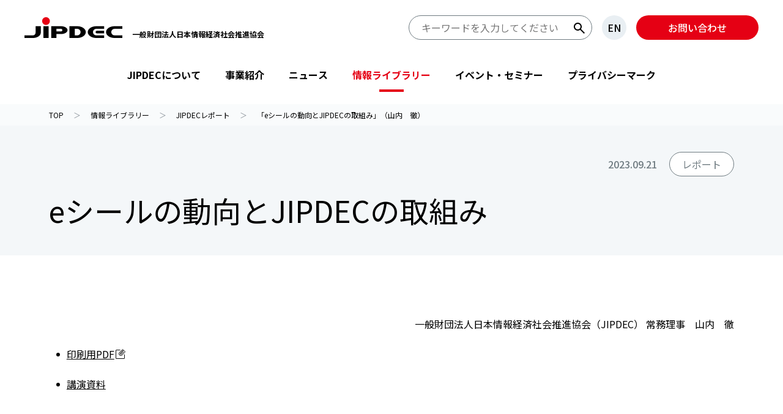

--- FILE ---
content_type: text/html; charset=UTF-8
request_url: https://www.jipdec.or.jp/library/report/20230803_01.html
body_size: 11035
content:
<!DOCTYPE html>
<html lang="ja">



<head>
	<!-- Google Tag Manager -->
<script>(function(w,d,s,l,i){w[l]=w[l]||[];w[l].push({'gtm.start':
new Date().getTime(),event:'gtm.js'});var f=d.getElementsByTagName(s)[0],
j=d.createElement(s),dl=l!='dataLayer'?'&l='+l:'';j.async=true;j.src=
'https://www.googletagmanager.com/gtm.js?id='+i+dl;f.parentNode.insertBefore(j,f);
})(window,document,'script','dataLayer','GTM-NSZPQ38Q');</script>
<!-- End Google Tag Manager -->
<meta charset="utf-8">
<title>講演レポート「eシールの動向とJIPDECの取組み」（山内　徹）｜一般財団法人 日本情報経済社会推進協会</title>
<meta http-equiv="X-UA-Compatible" content="IE=edge">
  <meta name="viewport" content="width=device-width, initial-scale=1">
<meta name="description" content="本内容は、2023年7月20日に開催されたJIPDECセミナー「電子帳簿保存法改正とインボイス制度開始～企業の対応と電子化のポイント～」の講演内容を取りまとめたものです。">
<meta property="og:type" content="article">
<meta property="og:title" content="講演レポート「eシールの動向とJIPDECの取組み」（山内　徹）">
<meta property="og:url" content="https://www.jipdec.or.jp/library/report/20230803_01.html">
<meta property="og:description" content="本内容は、2023年7月20日に開催されたJIPDECセミナー「電子帳簿保存法改正とインボイス制度開始～企業の対応と電子化のポイント～」の講演内容を取りまとめたものです。">
<meta property="og:image" content="https://www.jipdec.or.jp/isp54l0000000jzj-img/jipdec.jpg">
<meta property="og:site_name" content="一般財団法人 日本情報経済社会推進協会">

<link rel="icon" href="../../isp54l0000000jzj-att/favicon.ico">

<link rel="icon" href="../../isp54l0000000jzj-img/favicon.ico" sizes="192x192">

<link rel="apple-touch-icon" href="../../isp54l0000000jzj-img/favicon.ico" sizes="152x152">


<link rel="stylesheet" href="../../assets/css/slick.css">
<link rel="stylesheet" href="../../assets/css/common.css?xx">


</head>


<body>
	<!-- Google Tag Manager (noscript) -->
<noscript><iframe src="https://www.googletagmanager.com/ns.html?id=GTM-NSZPQ38Q"
height="0" width="0" style="display:none;visibility:hidden"></iframe></noscript>
<!-- End Google Tag Manager (noscript) -->

	<header class="Header">
	<h1 class="logo"><a href="../../index.html"><span class="subtitle">一般財団法人日本情報経済社会推進協会</span></a></h1>
	<a href="#wrap" class="NavSkip">ナビゲーションをスキップ</a>
	<div class="HeaderNavi">
		<div class="HeaderSearch">
			<button type="button" class="SearchControlBtn">検索フォームを開閉</button>
			<form action="../../search/index.html">
				<input type="text" class="SearchQuery searchitem" id="q" name="q" placeholder="キーワードを入力してください">
				<button type="submit" class="SearchBtn searchitem">検索する</button>
			</form>
		</div>
		
		<p class="HeaderLang"><a href="https://english.jipdec.or.jp">EN</a></p>
		
		<p class="HeaderContact"><a href="../../inquiry.html" target="_blank" rel="external noopener">お問い合わせ</a></p>
		
		<div class="NaviControlBtn">
			<p class="label">MENU</p>
			<button type="button" class="Hamburger">グローバルナビを開閉</button>
		</div>
	</div>
</header>

	

<nav class="GlobalNaviSP">
	<div class="GlobalNaviSPinner">
		<div class="menulist">
			<ul>
			
					<li>
						
						<a href="../../ov/index.html"  class="mitem">JIPDECについて</a>
						
							<button class="mitem navi">サブメニューを開く</button>
							<div class="submenulist">
								<div class="submenulistinner">
									<ul>
									<li><button class="navbak smitem">JIPDECについて</button></li>
									
											<li>
												
												<a href="../../ov/greeting.html" class="smitem">会長挨拶</a>
												
											</li>
										
											<li>
												
												<a href="../../ov/htpisq0000001r84.html" class="smitem haschild">協会情報</a>
												
													<button class="snavi smitem">サブメニューを開く</button>
													<div class="submenulist2">
														<ul>
															<li><button class="nav2bak sm2item">協会情報</button></li>
															
																<li><a href="../../ov/outline.html" class="sm2item">協会概要</a></li>
															
																<li><a href="../../ov/history.html" class="sm2item">沿革</a></li>
															
																<li><a href="../../ov/disclosure.html" class="sm2item">ディスクロージャー資料</a></li>
															
																<li><a href="../../ov/socialmedia_account.html" class="sm2item">ソーシャルメディアの運用について</a></li>
															
																<li><a href="../../ov/koudoukeikaku.html" class="sm2item">一般事業主行動計画</a></li>
															
																<li><a href="../../ov/antisocial.html" class="sm2item">暴力団等反社会勢力対応の基本方針</a></li>
															
																<li><a href="../../ov/office.html" class="sm2item">所在地</a></li>
															
														</ul>
													</div>
												
											</li>
										
											<li>
												
												<a href="../../ov/brandvideo.html" class="smitem">JIPDECブランディングムービー</a>
												
											</li>
										
											<li>
												
												<a href="../../ov/u71kba0000007u8p.html" class="smitem">設立50周年記念</a>
												
											</li>
										
											<li>
												
												<a href="../../pmark25thcontents.html" class="smitem" target="_blank" rel="external noopener">プライバシーマーク25周年特別企画</a>
												
											</li>
										
											<li>
												
												<a href="../../kaiin/index.html" class="smitem">会員制度のご案内</a>
												
											</li>
										
											<li>
												
												<a href="../../ov/internship01.html" class="smitem">インターンシップ情報</a>
												
											</li>
										
											<li>
												
												<a href="../../ov/copy_of_recruit01.html" class="smitem">新卒向け採用情報</a>
												
											</li>
										
									</div>
								</div>
							
						</li>
					
					<li>
						
						<a href="../../project/index.html"  class="mitem">事業紹介</a>
						
							<button class="mitem navi">サブメニューを開く</button>
							<div class="submenulist">
								<div class="submenulistinner">
									<ul>
									<li><button class="navbak smitem">事業紹介</button></li>
									
											<li>
												
												<a href="../../project/list.html" class="smitem haschild">事業一覧</a>
												
													<button class="snavi smitem">サブメニューを開く</button>
													<div class="submenulist2">
														<ul>
															<li><button class="nav2bak sm2item">事業一覧</button></li>
															
																<li><a href="../../project/pmark.html" class="sm2item">プライバシーマーク制度</a></li>
															
																<li><a href="../../project/protection_org.html" class="sm2item">認定個人情報保護団体</a></li>
															
																<li><a href="../../project/cbpr.html" class="sm2item">CBPR認証</a></li>
															
																<li><a href="../../project/designated-investigative-organization.html" class="sm2item">電子署名法に基づく特定認証業務の調査</a></li>
															
																<li><a href="../../project/jtsr.html" class="sm2item">JIPDECトラステッド・サービス登録</a></li>
															
																<li><a href="../../project/kcode.html" class="sm2item">標準企業コード</a></li>
															
																<li><a href="../../project/OSI_Object.html" class="sm2item">OSIオブジェクト識別子登録・管理</a></li>
															
																<li><a href="../../project/research.html" class="sm2item">調査研究/施策・業務支援</a></li>
															
																<li><a href="../../project/smpo.html" class="sm2item">ISMS・ITSMSの普及</a></li>
															
														</ul>
													</div>
												
											</li>
										
											<li>
												
												<a href="https://www.jipdec.or.jp/project/index.html#purpose" class="smitem haschild">目的から探す</a>
												
													<button class="snavi smitem">サブメニューを開く</button>
													<div class="submenulist2">
														<ul>
															<li><button class="nav2bak sm2item">目的から探す</button></li>
															
																<li><a href="../../project/purpose/consultation.html" class="sm2item">相談したい</a></li>
															
																<li><a href="../../project/purpose/procedure.html" class="sm2item">手続したい</a></li>
															
														</ul>
													</div>
												
											</li>
										
											<li>
												
												<a href="https://www.jipdec.or.jp/project/index.html#theme" class="smitem haschild">テーマから探す</a>
												
													<button class="snavi smitem">サブメニューを開く</button>
													<div class="submenulist2">
														<ul>
															<li><button class="nav2bak sm2item">テーマから探す</button></li>
															
																<li><a href="../../project/theme/privacy_protection.html" class="sm2item">プライバシー/個人情報保護</a></li>
															
																<li><a href="../../project/purpose/study.html" class="sm2item">知りたい・学びたい</a></li>
															
																<li><a href="../../project/theme/security.html" class="sm2item">セキュリティ</a></li>
															
																<li><a href="../../project/theme/digital_trust.html" class="sm2item">デジタルトラスト</a></li>
															
																<li><a href="../../project/theme/it_trends.html" class="sm2item">IT動向</a></li>
															
														</ul>
													</div>
												
											</li>
										
									</div>
								</div>
							
						</li>
					
					<li>
						
						<a href="../../news/index.html"  class="mitem">ニュース</a>
						
							<button class="mitem navi">サブメニューを開く</button>
							<div class="submenulist">
								<div class="submenulistinner">
									<ul>
									<li><button class="navbak smitem">ニュース</button></li>
									
											<li>
												
												<a href="../../news/pressrelease/index.html" class="smitem">プレスリリース</a>
												
											</li>
										
											<li>
												
												<a href="../../news/news/index.html" class="smitem">ニューストピックス</a>
												
											</li>
										
											<li>
												
												<a href="../../news/ministry/othergroups.html" class="smitem">省庁・他団体より</a>
												
											</li>
										
											<li>
												
												<a href="../../news/magazine/index.html" class="smitem">JIPDECメールマガジン</a>
												
											</li>
										
											<li>
												
												<a href="../../news/maildelivery.html" class="smitem">情報配信サービス</a>
												
											</li>
										
									</div>
								</div>
							
						</li>
					
					<li>
						
						<a href="../index.html"  class="mitem">情報ライブラリー</a>
						
							<button class="mitem navi">サブメニューを開く</button>
							<div class="submenulist">
								<div class="submenulistinner">
									<ul>
									<li><button class="navbak smitem">情報ライブラリー</button></li>
									
											<li>
												
												<a href="index.html" class="smitem">JIPDECレポート</a>
												
											</li>
										
											<li>
												
												<a href="../itreport/index.html" class="smitem">IT-Report</a>
												
											</li>
										
											<li>
												
												<a href="../smpo_doc.html" class="smitem">情報マネジメントシステム関連文書</a>
												
											</li>
										
											<li>
												
												<a href="../it-resarch/sqau090000001sm9.html" class="smitem">「企業IT利活用動向調査」結果</a>
												
											</li>
										
											<li>
												
												<a href="../rnv0k00000001nj0.html" class="smitem">「消費者意識調査」結果</a>
												
											</li>
										
											<li>
												
												<a href="../archives.html" class="smitem">JIPDECアーカイブス</a>
												
											</li>
										
											<li>
												
												<a href="../word/index.html" class="smitem">用語集</a>
												
											</li>
										
											<li>
												
												<a href="../publications/index.html" class="smitem">書籍紹介</a>
												
											</li>
										
									</div>
								</div>
							
						</li>
					
					<li>
						
						<a href="../../eventseminar/index.html"  class="mitem">イベント・セミナー</a>
						
							<button class="mitem navi">サブメニューを開く</button>
							<div class="submenulist">
								<div class="submenulistinner">
									<ul>
									<li><button class="navbak smitem">イベント・セミナー</button></li>
									
											<li>
												
												<a href="../../eventseminar/event/index.html" class="smitem">イベント</a>
												
											</li>
										
											<li>
												
												<a href="../../eventseminar/exhibit/index.html" class="smitem">登壇・出展</a>
												
											</li>
										
											<li>
												
												<a href="../../eventseminar/sponsorship/index.html" class="smitem">後援・協賛</a>
												
											</li>
										
									</div>
								</div>
							
						</li>
					
					<li>
						
						<a href="../../navi_pmark_top.html"  class="mitem" target="_blank" rel="external noopener">プライバシーマーク</a>
						
							<button class="mitem navi">サブメニューを開く</button>
							<div class="submenulist">
								<div class="submenulistinner">
									<ul>
									<li><button class="navbak smitem">プライバシーマーク</button></li>
									
											<li>
												
												<a href="https://privacymark.jp/" class="smitem">プライバシーマーク制度サイト</a>
												
											</li>
										
									</div>
								</div>
							
						</li>
					
			</ul>
			<p class="HeaderContactSP"><a href="../../inquiry.html" target="_blank" rel="external noopener">お問い合わせ</a></p>
		</div>
	</div>
</nav>

<nav class="GlobalNaviPC">
	<ul>
		
				<li>
					<button type="button" class="navi">JIPDECについて</button>
					<div class="submenu">
						<div class="submenulabel">
							
							<a href="../../ov/index.html"  class="smitem">JIPDECについて</a>
						</div>
						
							<ul class="submenulist">
								
									<li>
										
										<a href="../../ov/greeting.html" class="smitem">会長挨拶</a>
										

									</li>
								
									<li>
										
											<button type="button" class="snavi smitem">協会情報</button>
											<div class="submenulist2">
												<ul>
													<li><a href="../../ov/htpisq0000001r84.html" class="sm2item">協会情報</a></li>
													
														<li><a href="../../ov/outline.html" class="sm2item">協会概要</a></li>
													
														<li><a href="../../ov/history.html" class="sm2item">沿革</a></li>
													
														<li><a href="../../ov/disclosure.html" class="sm2item">ディスクロージャー資料</a></li>
													
														<li><a href="../../ov/socialmedia_account.html" class="sm2item">ソーシャルメディアの運用について</a></li>
													
														<li><a href="../../ov/koudoukeikaku.html" class="sm2item">一般事業主行動計画</a></li>
													
														<li><a href="../../ov/antisocial.html" class="sm2item">暴力団等反社会勢力対応の基本方針</a></li>
													
														<li><a href="../../ov/office.html" class="sm2item">所在地</a></li>
													
												</ul>
											</div>
										

									</li>
								
									<li>
										
										<a href="../../ov/brandvideo.html" class="smitem">JIPDECブランディングムービー</a>
										

									</li>
								
									<li>
										
										<a href="../../ov/u71kba0000007u8p.html" class="smitem">設立50周年記念</a>
										

									</li>
								
									<li>
										
										<a href="../../pmark25thcontents.html" class="smitem" target="_blank" rel="external noopener">プライバシーマーク25周年特別企画</a>
										

									</li>
								
									<li>
										
										<a href="../../kaiin/index.html" class="smitem">会員制度のご案内</a>
										

									</li>
								
									<li>
										
										<a href="../../ov/internship01.html" class="smitem">インターンシップ情報</a>
										

									</li>
								
									<li>
										
										<a href="../../ov/copy_of_recruit01.html" class="smitem">新卒向け採用情報</a>
										

									</li>
								
							</ul>
						
					</div>
				</li>
			
				<li>
					<button type="button" class="navi">事業紹介</button>
					<div class="submenu">
						<div class="submenulabel">
							
							<a href="../../project/index.html"  class="smitem">事業紹介</a>
						</div>
						
							<ul class="submenulist">
								
									<li>
										
											<button type="button" class="snavi smitem">事業一覧</button>
											<div class="submenulist2">
												<ul>
													<li><a href="../../project/list.html" class="sm2item">事業一覧</a></li>
													
														<li><a href="../../project/pmark.html" class="sm2item">プライバシーマーク制度</a></li>
													
														<li><a href="../../project/protection_org.html" class="sm2item">認定個人情報保護団体</a></li>
													
														<li><a href="../../project/cbpr.html" class="sm2item">CBPR認証</a></li>
													
														<li><a href="../../project/designated-investigative-organization.html" class="sm2item">電子署名法に基づく特定認証業務の調査</a></li>
													
														<li><a href="../../project/jtsr.html" class="sm2item">JIPDECトラステッド・サービス登録</a></li>
													
														<li><a href="../../project/kcode.html" class="sm2item">標準企業コード</a></li>
													
														<li><a href="../../project/OSI_Object.html" class="sm2item">OSIオブジェクト識別子登録・管理</a></li>
													
														<li><a href="../../project/research.html" class="sm2item">調査研究/施策・業務支援</a></li>
													
														<li><a href="../../project/smpo.html" class="sm2item">ISMS・ITSMSの普及</a></li>
													
												</ul>
											</div>
										

									</li>
								
									<li>
										
											<button type="button" class="snavi smitem">目的から探す</button>
											<div class="submenulist2">
												<ul>
													<li><a href="https://www.jipdec.or.jp/project/index.html#purpose" class="sm2item">目的から探す</a></li>
													
														<li><a href="../../project/purpose/consultation.html" class="sm2item">相談したい</a></li>
													
														<li><a href="../../project/purpose/procedure.html" class="sm2item">手続したい</a></li>
													
												</ul>
											</div>
										

									</li>
								
									<li>
										
											<button type="button" class="snavi smitem">テーマから探す</button>
											<div class="submenulist2">
												<ul>
													<li><a href="https://www.jipdec.or.jp/project/index.html#theme" class="sm2item">テーマから探す</a></li>
													
														<li><a href="../../project/theme/privacy_protection.html" class="sm2item">プライバシー/個人情報保護</a></li>
													
														<li><a href="../../project/purpose/study.html" class="sm2item">知りたい・学びたい</a></li>
													
														<li><a href="../../project/theme/security.html" class="sm2item">セキュリティ</a></li>
													
														<li><a href="../../project/theme/digital_trust.html" class="sm2item">デジタルトラスト</a></li>
													
														<li><a href="../../project/theme/it_trends.html" class="sm2item">IT動向</a></li>
													
												</ul>
											</div>
										

									</li>
								
							</ul>
						
					</div>
				</li>
			
				<li>
					<button type="button" class="navi">ニュース</button>
					<div class="submenu">
						<div class="submenulabel">
							
							<a href="../../news/index.html"  class="smitem">ニュース</a>
						</div>
						
							<ul class="submenulist">
								
									<li>
										
										<a href="../../news/pressrelease/index.html" class="smitem">プレスリリース</a>
										

									</li>
								
									<li>
										
										<a href="../../news/news/index.html" class="smitem">ニューストピックス</a>
										

									</li>
								
									<li>
										
										<a href="../../news/ministry/othergroups.html" class="smitem">省庁・他団体より</a>
										

									</li>
								
									<li>
										
										<a href="../../news/magazine/index.html" class="smitem">JIPDECメールマガジン</a>
										

									</li>
								
									<li>
										
										<a href="../../news/maildelivery.html" class="smitem">情報配信サービス</a>
										

									</li>
								
							</ul>
						
					</div>
				</li>
			
				<li>
					<button type="button" class="navi current">情報ライブラリー</button>
					<div class="submenu">
						<div class="submenulabel">
							
							<a href="../index.html"  class="smitem">情報ライブラリー</a>
						</div>
						
							<ul class="submenulist">
								
									<li>
										
										<a href="index.html" class="smitem">JIPDECレポート</a>
										

									</li>
								
									<li>
										
										<a href="../itreport/index.html" class="smitem">IT-Report</a>
										

									</li>
								
									<li>
										
										<a href="../smpo_doc.html" class="smitem">情報マネジメントシステム関連文書</a>
										

									</li>
								
									<li>
										
										<a href="../it-resarch/sqau090000001sm9.html" class="smitem">「企業IT利活用動向調査」結果</a>
										

									</li>
								
									<li>
										
										<a href="../rnv0k00000001nj0.html" class="smitem">「消費者意識調査」結果</a>
										

									</li>
								
									<li>
										
										<a href="../archives.html" class="smitem">JIPDECアーカイブス</a>
										

									</li>
								
									<li>
										
										<a href="../word/index.html" class="smitem">用語集</a>
										

									</li>
								
									<li>
										
										<a href="../publications/index.html" class="smitem">書籍紹介</a>
										

									</li>
								
							</ul>
						
					</div>
				</li>
			
				<li>
					<button type="button" class="navi">イベント・セミナー</button>
					<div class="submenu">
						<div class="submenulabel">
							
							<a href="../../eventseminar/index.html"  class="smitem">イベント・セミナー</a>
						</div>
						
							<ul class="submenulist">
								
									<li>
										
										<a href="../../eventseminar/event/index.html" class="smitem">イベント</a>
										

									</li>
								
									<li>
										
										<a href="../../eventseminar/exhibit/index.html" class="smitem">登壇・出展</a>
										

									</li>
								
									<li>
										
										<a href="../../eventseminar/sponsorship/index.html" class="smitem">後援・協賛</a>
										

									</li>
								
							</ul>
						
					</div>
				</li>
			
				<li>
					<button type="button" class="navi">プライバシーマーク</button>
					<div class="submenu">
						<div class="submenulabel">
							
							<a href="../../navi_pmark_top.html"  class="smitem" target="_blank" rel="external noopener">プライバシーマーク</a>
						</div>
						
							<ul class="submenulist">
								
									<li>
										
										<a href="https://privacymark.jp/" class="smitem">プライバシーマーク制度サイト</a>
										

									</li>
								
							</ul>
						
					</div>
				</li>
			
	</ul>
</nav>
	<div class="Wrap" id="wrap">
	<main>
		<article>
		<nav class="TopicPath">
	<ol itemscope itemtype="http://schema.org/BreadcrumbList">
		

			<li itemprop="itemListElement" itemscope itemtype="http://schema.org/ListItem"><a href="../../index.html"   class="custom-no-barba" itemprop="item"><span itemprop="name">TOP</span></a><meta itemprop="position" content="1" /></li>
		

			<li itemprop="itemListElement" itemscope itemtype="http://schema.org/ListItem"><a href="../index.html"   class="custom-no-barba" itemprop="item"><span itemprop="name">情報ライブラリー</span></a><meta itemprop="position" content="2" /></li>
		

			<li itemprop="itemListElement" itemscope itemtype="http://schema.org/ListItem"><a href="index.html"   class="custom-no-barba" itemprop="item"><span itemprop="name">JIPDECレポート</span></a><meta itemprop="position" content="3" /></li>
		

			<li itemprop="itemListElement" itemscope itemtype="http://schema.org/ListItem"><a href="20230803_01.html"   class="custom-no-barba" itemprop="item"><span itemprop="name">「eシールの動向とJIPDECの取組み」（山内　徹）</span></a><meta itemprop="position" content="4" /></li>
		
	</ol>
</nav>
		

<header class="PageTitle">
	<div class="inner">
		
			<div class="info">
			<p class="date">2023.09.21</p><p class="category">レポート</p>
			</div>
		
		<h1 class="title">eシールの動向とJIPDECの取組み</h1>
		
	</div>
</header>

		
		<div class="PageBody">
			
			<section class="SectionColumn" id="col1">
			
			
<div class="TxtArea">
	<div class="TxtAreaTxts">
		
<p class="txt-r">一般財団法人日本情報経済社会推進協会（JIPDEC） 常務理事　山内　徹</p>

<ul class="ListDisc">
<li><a href="h3taia0000001u3g-att/20230803_r01.pdf">印刷用PDF<span class="file">ファイルをダウンロード</span></a></li>
</ul>

<ul class="ListDisc">
<li><a href="20230803_s01.html">講演資料</a></li>
</ul>

	</div>
</div>

			</section>
			
			<section class="SectionColumn" id="col2">
			
<h2 class="SectionTitleC">はじめに</h2>

			
<div class="TxtArea">
	<div class="TxtAreaTxts">
		
<p class="">本講演では、電子帳簿保存法（電帳法）の改正やインボイス制度の開始など、世の中の新しいニーズにあわせて、ご理解いただきたいトラストサービスの必要性及びデータの発行元の真正性を確保する「eシール」について解説します。また、EUのeIDAS規則の概要と日本における動向をご説明します。</p>

	</div>
</div>

			</section>
			
			<section class="SectionColumn" id="col3">
			
<h2 class="SectionTitleC">デジタルトラストを実現するeシール</h2>

			<h3 class="SectionTitleD ">デジタルトラストを巡る動向</h3>
<div class="TxtArea">
	<div class="TxtAreaTxts">
		
<p class="">デジタルトラストとは、情報の担い手の人や法人等が本物であること、かつ、その情報が改ざんされていないことを保証することを意味します。コロナ禍におけるリモートワークの導入や押印/対面でのやりとりの見直し等、ビジネスのデジタル化が急速に進んだことで、デジタルトラストに対するニーズも拡大しました。しかし、デジタル書類はやり取りが簡易になる一方で、容易に改ざんがされてしまうという課題もあります。その対策として、eシールおよび電子署名が非常に重要な役割を果たします。</p>

	</div>
</div>
<h3 class="SectionTitleD ">eシールの役割</h3>
<div class="TxtArea">
	<div class="TxtAreaTxts">
		
<p class="">デジタルトラストの中でも、組織として行う電子署名のことをeシールと定義し、電子文書の発行元の組織が本物であることの証明、およびデータが改ざんされていないことを証明する役割があります。<br>
2021年6月に総務省が公表した「eシールに係る指針」※1では、「電子文書等の発行元の組織等を示す目的で行われる暗号化等の措置であり、当該措置が行われて以降当該文書等が改ざんされていないことを確認する仕組み」と定義付けされました。組織等の中には、企業の部局、個人事業主等も含まれると整理できます。<br>
他方、一般社団法人デジタルトラスト協議会調査研究委員会が2022年10月に公表した「eシール解説～実用化に向けて」※2では「eシールは、検証処理を実行することでデジタルデータの起源（発出元）と完全性（非改ざん性）を確認可能とするために、デジタルデータに添付あるいは論理的に関連付けられたデータあるいはそのデータを生成し付与する措置をいう（抜粋）」と記しています。総務省では、「人が行う暗号化等の措置」と定義付けられているのに対し、デジタルトラスト協議会は、eシールをデータあるいはデータを生成・付与する措置の両方の定義を想定しているようです。このように、eシールについては、まだ明確な定義がないのが現状です。<br>
電子署名もeシールも技術的には同じものです。違いは、電子署名は人間（自然人）が自らの責任/意思に基づいて契約を行っていることを示すためのものであるのに対し、eシールは請求書や領収書等、すでに契約等で決まっている事実を示す際に使うものだという点になります。<br>
</p>

<ul class="ListAsterisk2">
<li><a href="https://www.soumu.go.jp/main_content/000756907.pdf">※1　総務省「eシールに係る指針」（2021年6月公表）</a></li><li><a href="https://jdtf.or.jp/activity/res/">※2　一般社団法人デジタルトラスト協議会調査研究委員会「eシール解説～実用化に向けて」（2022年10月公表）</a></li>
</ul>

	</div>
</div>

			</section>
			
			<section class="SectionColumn" id="col4">
			
<h2 class="SectionTitleC">日本情報経済社会推進協会（JIPDEC）におけるeシール活用の事例</h2>

			<div class="TxtArea ">
	
	<div class="TxtAreaTxts">
		
<p class="">JIPDECにおいても、Adobe Approved Trust List（AATL）に登録された電子証明書を使って暗号化措置を行うなど、eシールの活用を進めています。JIPDECが登録・管理する標準企業コード※3の登録書や電子請求書等をPDF化し、eシールを付けて、JIPDECが発行元であること、かつ、改ざんされていないことを担保しています（図1）。</p>

<ul class="ListAsterisk2">
<li><a href="../../project/kcode.html">※3　標準企業コード</a></li>
</ul>

	</div>
	
	<div class="TxtAreaImgs">
		
			<div class="imgset">
			<p class="img"><img src="h3taia0000001u3g-img/fig1.jpg" alt="" /></p>
			<p class="caption">図1.JIPDECにおけるeシール活用の事例</p>
			</div>
			
	</div>
	
	
</div>
<div class="TxtArea">
	<div class="TxtAreaTxts">
		
<p class="">本年10月に開始されるインボイス制度への対応という面でも、今まで請求書等に押印されていた会社の角印に代わって、デジタル請求書等にeシールを活用していくことが期待されています。<br>
<br>
</p>

<ul class="ListDisc">
<li><a href="20230720-01.html">参考：JIPDECセミナーレポート「電子帳簿保存法改正とインボイス制度開始～企業の対応と電子化のポイント～ 」（税理士　袖山 喜久造氏）　</a></li>
</ul>

	</div>
</div>

			</section>
			
			<section class="SectionColumn" id="col5">
			
<h2 class="SectionTitleC">EUのeシールについて</h2>

			<div class="TxtArea ">
	
	<div class="TxtAreaTxts">
		
<p class="">紙文書の電子化は世界共通の課題ですが、EUは一足早く「eIDAS規則」において法人の電子署名ともいえるeシール（electronic seal）の仕組みを各国共通で作り上げました。<br>
<br>
2016年7月に発行されたEU圏内市場での電子商取引のための電子識別及びトラストサービスに関する規則「eIDAS規則」の枠組みの中で、eシールは「電子データに添付又は論理的に関係している電子形式のデータであり、元の電子データの起源と完全性を保証するものをいう（仮訳）」と定義されています。請求書や領収書の電子データにeシールをつけることで該当の法人であること、改ざんされていないことを証明することができます。<br>
<br>
また、EUではeシールを下記3つのレベルに分類しています。<br>
①適格eシール（qualified electronic seal）：適格eシール生成装置を利用して生成され、eシールの適格電子証明書に基づく先進eシール<br>
②先進eシール（advanced electronic seal）：第36条で規定する要件を満たすeシール<br>
③その他のeシール（electronic seal）： eシールの定義を満たすもの<br>
<br>
なお、①の適格eシールは法的効力を持ち、データの完全性と起源と正確性が即座に推定されますが、それ以外の②および③については裁判で効力を争うこととなります。また、eシール同様、電子署名も３つのレベルに分類され、法的効力についても似たような扱い（図2）となります。</p>

	</div>
	
	<div class="TxtAreaImgs">
		
			<div class="imgset">
			<p class="img"><img src="h3taia0000001u3g-img/fig2.jpg" alt="" /></p>
			<p class="caption">図2．EUにおける電子署名とeシールの関係</p>
			</div>
			
	</div>
	
	
</div><h3 class="SectionTitleD ">EUのトラストサービスの分類（電子署名/eシールの分類と連動）</h3>
<div class="TxtArea">
	<div class="TxtAreaTxts">
		
<p class="">eシールや電子署名は、トラストサービスそのものではありません。紙であれば自分で印鑑を買ってきて押印することができますが、法人や個人がeシールや電子署名を行うためには、民間のソリューション等を介しシステム上で実施する必要があります。そのようなソリューションで電子署名やeシールを付与するための手助けをするのがトラストサービスです。トラストサービスがなければeシールや電子署名は実現しません。EUでは、加盟国政府が認証局をはじめとするトラストサービスを監督し、電子署名を①適格、②第三者認証、③その他に分類し管理しています。適格トラストサービスを持つ事業者は、EUのトラストリストに掲載され、Web上で公開されるなど規定の標準化も積極的に行っています。なお、②と③の呼称については、eIDAS規則で正確なものがなく、この講演では便宜的につけたことについてご了承ください。<br>
<br>
</p>

	</div>
</div>

			</section>
			
			<section class="SectionColumn" id="col6">
			
<h2 class="SectionTitleC">eシールを巡る国内の状況</h2>

			
<div class="TxtArea">
	<div class="TxtAreaTxts">
		
<p class="">一方、日本では現状、自然人が電子文書に行う措置としての法的な定義は（電子署名法第2条：自然人による行為）存在しますが、eシールに必要なデータの発行元と改ざんされていないか否かを確認することに関する法令、規格等は存在しません。また、電子署名に関しては、EUのようにレベル分けも行われておらず、発行する認証局が、国が定めた指定調査機関が実施する調査に基づいて認定されているか、そうではないかの2種類にとどまっています。</p>

	</div>
</div>
<h3 class="SectionTitleD ">リモート署名（eシールを含む）のニーズの高まり</h3>
<div class="TxtArea">
	<div class="TxtAreaTxts">
		
<p class="">リモート署名とは、事業者のサーバに利用者の秘密鍵を設置・保管し、利用者がサーバにリモートでログインを行い、自らの秘密鍵で事業者のサーバ上で行う電子署名のことをいいます。クラウドサービスを活用した電子契約サービス等の重要な要素技術であり、近年国内でもニーズが高まっています。一方、リモート署名の場合、紙の世界でいう実印相当のものをクラウド上に預けることになるので、リモート署名サービスの評価も必要ではないかという議論が進んでいます。リモート環境におけるeシールの普及には、クラウドの環境やサービス事業者の信頼性等をしっかり審査し認証していくことが必要です。<br>
<br>
</p>

	</div>
</div>

			</section>
			
			<section class="SectionColumn" id="col7">
			
<h2 class="SectionTitleC">JIPDECの取り組み</h2>

			<div class="TxtArea ">
	
	<div class="TxtAreaTxts">
		
<p class="">JIPDECが取り組むトラストサービス事業として、主に下記の2点を主軸に進めています。<br>
<br>
（1）電子署名法に基づく指定調査機関業務<br>
2003年4月より主務大臣の指定を受けた国内唯一の指定調査機関として、国が民間の認証局を認定する際、事前に調査を行い、認定を行う法務省およびデジタル庁に報告しています。現在、国内で国が認定している電子証明書の認証局は8社10サービスとなります。<br>
<br>
今後、リモート署名の需要が高まることが予想される中では、認証局だけでなくリモート署名の仕組みについても適切な管理を行っているか、審査していかなければならないと考えています。<br>
<br>
</p>

<ul class="ListDisc">
<li><a href="../../project/designated-investigative-organization.html">電子署名法に基づく指定調査機関業務</a></li><li><a href="../../project/designated-investigative-organization/accredited-ca-list.html">参考：認定認証業務一覧（認定順）</a></li>
</ul>

<p class="">（2）JIPDECトラステッド・サービス登録（JTS登録）<br>
2018年より認証局や電子証明書取扱業務、リモート署名等トラストサービスの信頼性を評価するJTS登録を運営しています。<br>
コロナ禍を契機に爆発的に普及している電子契約サービスを安全に活用いただくためには、信頼できる認証局から発行された電子証明書やリモート署名サービスが重要です。JIPDECは、トラストサービス評価をEUと同様に3段階に分けた（図3）際の、主に法的認定、第三者認証の部分を担っています。法的認定の部分については、デジタル庁や法務省のご指導をいただきながら、また、第三者認証の部分は国の認定制度を補完するためのJIPDECの自主的な取り組みとして、登録基準等を整備して行っています。本年7月には、JIPDECトラステッド・サービス登録（認証局）の登録基準を公開しましたので、ぜひご覧ください。<br>
</p>

<ul class="ListDisc">
<li><a href="../../project/jtsr.html">JIPDECトラステッド・サービス登録（JTS登録）</a></li><li><a href="../../project/jtsr/ca.html">JIPDECトラステッド・サービス登録（認証局）の登録基準</a></li>
</ul>

	</div>
	
	<div class="TxtAreaImgs">
		
			<div class="imgset">
			<p class="img"><img src="h3taia0000001u3g-img/fig3.jpg" alt="" /></p>
			<p class="caption">図3．JIPDECが取り組むトラストサービス評価</p>
			</div>
			
	</div>
	
	
</div>
			</section>
			
			<section class="SectionColumn" id="col8">
			
<h2 class="SectionTitleC">最後に</h2>

			
<div class="TxtArea">
	<div class="TxtAreaTxts">
		
<p class="">デジタルトランスフォーメーション（DX）が進む今日、デジタル社会を支えるトラストサービスは重要です。このため、JIPDECは、トラストサービスの評価事業および普及促進に取り組んでまいります。<br>
<br>
</p>

	</div>
</div>

			</section>
			
			<section class="SectionColumn" id="col9">
			<div class="border2">
			<dl class="DepartmentList">
	
		<dt>講師</dt>
		<dd>一般財団法人日本情報経済社会推進協会（JIPDEC）　常務理事　山内　徹</dd>
	
</dl><div class="TxtArea img-left img-30 ">
	
	<div class="TxtAreaTxts">
		
<p class="">・内閣官房IT担当室（2007～2009年）、経済産業省等においてIT政策及び基準認証政策の企画立案に携わった後、一般社団法人JPCERTコーディネーションセンター主席研究員を経て、2015年6月より現職。<br>
・2018年4月より、一般社団法人情報マネジメントシステム認定センター（ISMS-AC）代表理事を兼務。 <br>
・2018年度より、地方公共団体情報システム機構（J-LIS）に設置された認証業務情報保護委員会の委員を務める。<br>
・海外経験：米国、シンガポール<br>
</p>

	</div>
	
	<div class="TxtAreaImgs">
		
			<div class="imgset">
			<p class="img"><img src="h3taia0000001u3g-img/yamauchi.jpg" alt="講師写真：山内　徹" /></p>
			
			</div>
			
	</div>
	
	
</div></div>
			</section>
			
		</div>
		<article>
	</main>
<aside>


	<div class="PageBody gray2">
		
<section class="SectionColumn">
	<h3 class="SectionTitleD">関連ライブラリー</h3>
	<ul class="RecentEventList">
		
			<li><a href="../itreport/2025itreport_winter11.html" >
				<div class="img"><img src="../../isp54l0000000jzj-img/noimg.png" alt="IT-Report 2025 Winter コラム「新しい時代の幕開け： AIの発展におけるデジタルトラストと第三者評価の在り方」（曾我部　倭玄）の画像"></div>
				
				<p class="title">IT-Report 2025 Winter コラム「新しい時代の幕開け： AIの発展におけるデジタルトラストと第三者評価の在り方」（曾我部　倭玄）</p>
			</a></li>
		
			<li><a href="../itreport/2024itreport_spring06.html" >
				<div class="img"><img src="../itreport/m0p0h6000000rrxt-img/20240531_OGP.jpg" alt="IT-Report 2024 Spring コラム「「eシール」とは～「シール」本来の意味を入り口に～」（曾我部　倭玄）の画像"></div>
				
				<p class="title">IT-Report 2024 Spring コラム「「eシール」とは～「シール」本来の意味を入り口に～」（曾我部　倭玄）</p>
			</a></li>
		
	</ul>
	
	<ul class="SectionBtnB">
		<li><a href="../index.html">もっと見る</a></li>
	</ul>

</section>

		
<section class="SectionColumn">
	<h3 class="SectionTitleD">セミナー / イベント</h3>
	<ul class="RecentEventList">
		
			<li><a href="../../eventseminar/event/20260218seminar.html" >
				<div class="img"><img src="../../eventseminar/event/vsu5bn0000002t4b-img/20260218_opg.jpg" alt="認定個人情報保護団体 対象事業者向けセミナー「個人情報保護法第二次3年ごと見直しとデータ利活用関係法制の現状」の画像"></div>
				<div class="icon">
					<p class="tag">プライバシー/個人情報保護</p><p class="status reception">受付中</p><p class="category event">イベント</p>
				</div>
				<p class="date">2026.02.18</p>
				<p class="title">認定個人情報保護団体 対象事業者向けセミナー「個人情報保護法第二次3年ごと見直しとデータ利活用関係法制の現状」</p>
			</a></li>
		
			<li><a href="../../news/news/20260115.html"  target="_blank" rel="external noopener">
				<div class="img"><img src="../../eventseminar/event/vsu5bn000000188q-img/20260115_thum.jpg" alt="【無料セミナー】急成長スタートアップによるプライバシーマーク『自力』取得の舞台裏の画像"></div>
				<div class="icon">
					<p class="tag">プライバシー/個人情報保護</p><p class="status reception">受付中</p><p class="category event">イベント</p>
				</div>
				<p class="date">2026.01.15</p>
				<p class="title">【無料セミナー】急成長スタートアップによるプライバシーマーク『自力』取得の舞台裏</p>
			</a></li>
		
	</ul>
	
	<ul class="SectionBtnB">
		<li><a href="../../eventseminar/index.html">もっと見る</a></li>
	</ul>

</section>

		
	<section class="SectionColumn">
		<div class="PageNavigation">
			
			<p class="categorytop"><a href="../index.html" >情報ライブラリー</a></p>
			
				<ul class="pagelist">
					
							<li><a href="index.html" class="current">JIPDECレポート</a></li>
						
							<li><a href="../itreport/index.html" >IT-Report</a></li>
						
							<li><a href="../smpo_doc.html" >情報マネジメントシステム関連文書</a></li>
						
							<li><a href="../it-resarch/sqau090000001sm9.html" >「企業IT利活用動向調査」結果</a></li>
						
							<li><a href="../rnv0k00000001nj0.html" >「消費者意識調査」結果</a></li>
						
							<li><a href="../archives.html" >JIPDECアーカイブス</a></li>
						
							<li><a href="../word/index.html" >用語集</a></li>
						
							<li><a href="../publications/index.html" >書籍紹介</a></li>
						
				</ul>
			
		</div>
	</section>

	</div>
<div class="FooterSiteMap">
	<div class="FooterNavi">
		<div class="FooterNaviCol1">
			
				<p class="label">事業紹介</p>
				<ul class="FooterNaviBtns">
					
						<li><a href="../../project/pmark.html">プライバシーマーク制度</a></li>
					
						<li><a href="../../project/protection_org.html">認定個人情報保護団体</a></li>
					
						<li><a href="../../project/cbpr.html">CBPR認証</a></li>
					
						<li><a href="../../project/designated-investigative-organization.html">電子署名法に基づく特定認証業務の調査</a></li>
					
						<li><a href="../../project/jtsr.html">JIPDECトラステッド・サービス登録</a></li>
					
						<li><a href="../../project/kcode.html">標準企業コード</a></li>
					
						<li><a href="../../project/research.html">調査研究/施策・業務支援</a></li>
					
						<li><a href="../../project/smpo.html">ISMS・ITSMSの普及</a></li>
					
				</ul>
			
		</div>
		<div class="FooterNaviCol2">
			
					<div class="FooterNaviItem">
						
							<p class="label">JIPDECについて<button type="button" class="toggle">メニューを開く</button></p>
							
								<ul>
									
										<li><a href="../../ov/index.html">JIPDECってどんな組織</a></li>
									
										<li><a href="../../ov/greeting.html">会長挨拶</a></li>
									
										<li><a href="../../ov/htpisq0000001r84.html">協会情報</a></li>
									
								</ul>
							
					</div>
				
					<div class="FooterNaviItem">
						
							<p class="label">ニュース<button type="button" class="toggle">メニューを開く</button></p>
							
								<ul>
									
										<li><a href="../../news/index.html">最新情報一覧</a></li>
									
										<li><a href="../../news/pressrelease/index.html">プレスリリース</a></li>
									
										<li><a href="../../news/news/index.html">ニューストピックス</a></li>
									
										<li><a href="../../news/magazine/index.html">メールマガジン</a></li>
									
										<li><a href="../../news/maildelivery.html">情報配信サービス</a></li>
									
								</ul>
							
					</div>
				
					<div class="FooterNaviItem">
						
							<p class="label">イベント・セミナー<button type="button" class="toggle">メニューを開く</button></p>
							
								<ul>
									
										<li><a href="../../eventseminar/index.html">最新一覧</a></li>
									
										<li><a href="../../eventseminar/event/index.html">イベント</a></li>
									
										<li><a href="../../eventseminar/exhibit/index.html">登壇・出展</a></li>
									
								</ul>
							
					</div>
				
					<div class="FooterNaviItem">
						
							<p class="label">情報ライブラリー<button type="button" class="toggle">メニューを開く</button></p>
							
								<ul>
									
										<li><a href="index.html">レポート</a></li>
									
										<li><a href="../itreport/index.html">IT-Report</a></li>
									
										<li><a href="../it-resarch/sqau090000001sm9.html">企業IT利活用動向調査結果</a></li>
									
										<li><a href="../smpo_doc.html">情報マネジメントシステム関連文書一覧</a></li>
									
										<li><a href="../archives.html">JIPDECアーカイブス</a></li>
									
										<li><a href="../word/index.html">用語集</a></li>
									
								</ul>
							
					</div>
				

		</div>
	</div>

	
	<div class="FooterLink">
		<ul>
			
				<li><a href="../../privacypolicy.html">個人情報の保護</a></li>
			
				<li><a href="../../toriatsukai.html">Webサイトでの情報の取り扱い</a></li>
			
				<li><a href="../../ov/socialmedia_account.html">ソーシャルメディアの運用</a></li>
			
				<li><a href="../../sitemap.html">サイトマップ</a></li>
			
		</ul>
	</div>
	
</div>
</aside>
	<footer>
	<div class="FooterLogoArea">
		<p class="logo"><a href="../../index.html"><span class="subtitle">一般財団法人日本情報経済社会推進協会</span></a></p>
		<address>一般財団法人日本情報経済社会推進協会（法人番号：1010405009403）<br>
106-0032　東京都港区六本木一丁目９番９号　六本木ファーストビル内</address>
	</div>
	<div class="FooterCopyRight">
		<p class="copyright">Copyright 2000-<script>Ynow = new Date();document.write(Ynow.getFullYear());</script> JIPDEC All Rights Reserved.</p>
		<button type="button" class="pagetop">ページ上部へ</button>
	</div>
</footer>

	</div>
	<script src="https://ajax.googleapis.com/ajax/libs/jquery/3.6.0/jquery.min.js"></script>
<script src="../../assets/js/slick.min.js"></script>
<script src="../../assets/js/script.min.js"></script>



</body>


</html>

--- FILE ---
content_type: text/css
request_url: https://www.jipdec.or.jp/assets/css/common.css?xx
body_size: 19532
content:
@import url("https://fonts.googleapis.com/css2?family=Noto+Sans+JP:wght@100;400;500;700&display=swap");body{line-height:1;margin:0}h1,h2,h3,h4,h5,h6,p{margin:0}article,aside,details,figcaption,figure,footer,header,hgroup,menu,nav,section{display:block}hr{display:block;height:1px;border:0;border-top:1px solid #cccccc;margin:1em 0;padding:0}ul,ol{list-style:none;margin:0;padding:0}li{padding:0}input,select{vertical-align:middle}a{border:0}a{-webkit-tap-highlight-color:transparent}img{border:0;outline:0}@font-face{font-family:'icon';src:url("../fonts/icon.eot?4l0ac56");src:url("../fonts/icon.eot?4l0ac56#iefix") format("embedded-opentype"),url("../fonts/icon.ttf?4l0ac56") format("truetype"),url("../fonts/icon.woff?4l0ac56") format("woff"),url("../fonts/icon.svg?4l0ac56#ico_sn") format("svg");font-weight:normal;font-style:normal}body{color:#000;font-size:16px;line-height:1.6;font-weight:400;font-family:'Noto Sans JP', sans-serif;-webkit-text-size-adjust:100%;-moz-osx-font-smoothing:grayscale;-webkit-font-smoothing:antialiased;line-break:strict;z-index:2;overflow-x:hidden}@media (max-width: 739px){body{font-size:14px}}a:link,a:visited{color:#000;text-decoration:underline;transition:opacity 0.35s ease, color 0.35s ease}a:hover,a:visited:hover{color:#e50014}@media (max-width: 1025px){a:hover,a:visited:hover{color:#000}}a span.blank{font-size:0;display:inline-block;text-decoration:none;margin-left:2px}a span.blank:before{content:"\e908";font-size:16px;font-family:"icon"}@media (max-width: 739px){a span.blank:before{font-size:14px}}a span.file{font-size:0;display:inline-block;text-decoration:none;margin-left:2px}a span.file:before{content:"\e909";font-size:16px;font-family:"icon"}@media (max-width: 739px){a span.file:before{font-size:14px}}img{vertical-align:bottom}input,button,textarea,select{margin:0;padding:0;background:none;border:none;border-radius:0;-webkit-appearance:none;-moz-appearance:none;appearance:none;box-sizing:border-box;font-size:16px;font-family:'Noto Sans JP', sans-serif}.Wrap{padding-top:170px;box-sizing:border-box;overflow-x:hidden;-webkit-overflow-scrolling:touch}@media (max-width: 1025px){.Wrap{padding-top:60px}}@media (max-width: 739px){.Wrap{padding-top:48px}}.PageBody{width:100%;overflow-x:hidden;padding:100px 0;z-index:2;position:relative;-webkit-backface-visibility:hidden;backface-visibility:hidden;perspective:1000;background-size:cover;background-position:center center;background-color:#fff}@media (max-width: 739px){.PageBody{padding:60px 0}}.PageBody.pt0{padding-top:0 !important}.PageBody.pb0{padding-bottom:0 !important}.PageBody.gray1{background-color:#e9eff3}.PageBody.gray2{background-color:#f4f7f9}.PageBody.halftone{background-color:#e9eff3}.PageBody.halftone:after{content:"";width:100%;height:400px;background:#fff;position:absolute;bottom:0;left:0;z-index:0}@media (max-width: 739px){.PageBody.halftone:after{height:200px}}.SectionColumn{width:100%;max-width:1200px;margin:0 auto;padding:0 40px;z-index:2;position:relative;box-sizing:border-box}.SectionColumn.narrow{max-width:880px}@media (max-width: 739px){.SectionColumn{padding:0 16px}}.SectionColumn:not(:last-child){margin-bottom:80px}@media (max-width: 739px){.SectionColumn:not(:last-child){margin-bottom:60px}}.SectionColumn .border1{border:8px solid #e2e9ed;padding:48px;box-sizing:border-box}@media (max-width: 739px){.SectionColumn .border1{border-width:4px;padding:32px 20px}}.SectionColumn .border2{border:1px solid #7c8a99;padding:48px;box-sizing:border-box}@media (max-width: 739px){.SectionColumn .border2{padding:32px 20px}}.txt-r{text-align:right}.txt-c{text-align:center}.clearfix:after{content:".";display:block;height:0;margin:0;padding:0;clear:both;visibility:hidden}.clearfix{display:inline-block}* html .clearfix{height:1%}.clearfix{display:block}.Header{width:100%;padding:0 40px;height:90px;display:flex;justify-content:space-between;align-items:center;background:#fff;position:absolute;box-sizing:border-box;top:0;left:0;z-index:10}@media (max-width: 1025px){.Header{position:fixed;height:60px}}@media (max-width: 739px){.Header{padding:0 16px;height:48px}}@media print{.Header{display:none}}.Header .logo a{font-weight:700;text-decoration:none;display:flex;align-items:flex-end;line-height:1}.Header .logo a:focus,.Header .logo a:hover{opacity:0.7;color:#000}@media (max-width: 1025px){.Header .logo a:focus,.Header .logo a:hover{opacity:1}}.Header .logo a:before{content:"";width:160px;height:34px;display:block;background-image:url(../img/logo.svg);background-size:cover;background-repeat:no-repeat;margin-right:16px}@media (max-width: 739px){.Header .logo a:before{margin-right:0;width:113px;height:24px}}.Header .logo a .title{font-size:16px;text-decoration:none}@media (max-width: 1050px){.Header .logo a .title{font-size:15px}}@media (max-width: 1025px){.Header .logo a .title{display:none}}.Header .logo a .subtitle{font-size:12px;margin-right:8px;text-decoration:none}@media (max-width: 1050px){.Header .logo a .subtitle{font-size:11px}}@media (max-width: 1025px){.Header .logo a .subtitle{display:none}}.Header .NavSkip{opacity:0;pointer-events:none;cursor:default;font-size:14px;line-height:1.3;display:block;border:2px solid #e50014;padding:8px;color:#e50014;text-decoration:none;width:80px;transition:opacity 0s}.Header .NavSkip:focus{opacity:1;pointer-events:auto;cursor:pointer}@media (max-width: 1025px){.Header .NavSkip{display:none}}.Header .HeaderNavi{display:flex;justify-content:flex-end;align-items:center}.Header .HeaderSearch{margin-right:16px}@media (max-width: 739px){.Header .HeaderSearch{margin-right:8px}}.Header .HeaderSearch .SearchControlBtn{display:none}@media (max-width: 1025px){.Header .HeaderSearch .SearchControlBtn{width:40px;height:40px;border-radius:20px;font-size:0;display:block;cursor:pointer;background:#e9eff3;position:relative}.Header .HeaderSearch .SearchControlBtn:before{width:40px;height:40px;display:flex;justify-content:center;align-items:center;content:"\e901";font-family:"icon";font-size:18px;transition:color 0.35s ease}.Header .HeaderSearch .SearchControlBtn:after{content:"";width:0;height:0;border-left:6px solid transparent;border-right:6px solid transparent;border-top:16px solid #e50014;display:block;position:absolute;bottom:-12px;left:50%;transform:translateX(-50%);opacity:0;visibility:hidden;transition:opacity 0.35s ease}.Header .HeaderSearch .SearchControlBtn:focus{background:#e50014}.Header .HeaderSearch .SearchControlBtn:focus:before{color:#fff}.Header .HeaderSearch .SearchControlBtn.active{background:#e50014}.Header .HeaderSearch .SearchControlBtn.active:before{color:#fff}.Header .HeaderSearch .SearchControlBtn.active:after{opacity:1;visibility:visible}}@media (max-width: 739px){.Header .HeaderSearch .SearchControlBtn{width:36px;height:36px;border-radius:18px}.Header .HeaderSearch .SearchControlBtn:before{width:36px;height:36px;font-size:16px}}.Header .HeaderSearch form{width:300px;height:40px;position:relative}@media (max-width: 1213px){.Header .HeaderSearch form{width:200px}}@media (max-width: 1025px){.Header .HeaderSearch form{width:300px;position:absolute;bottom:-1044px;right:40px;opacity:0;transition:opacity 0.35s ease}.Header .HeaderSearch form.active{opacity:1;bottom:-44px;transform:translateY(0)}}@media (max-width: 739px){.Header .HeaderSearch form{right:10px}}.Header .HeaderSearch form .SearchQuery{width:100%;height:100%;box-sizing:border-box;border:1px solid #6f7b81;background:#fff;border-radius:20px;padding:0 40px 0 20px;outline:none}.Header .HeaderSearch form .SearchQuery:focus{border:2px solid #e50014}.Header .HeaderSearch form .SearchQuery:placeholder{color:#6f7b81}.Header .HeaderSearch form .SearchBtn{width:18px;height:18px;font-size:0;display:block;position:absolute;right:12px;top:50%;margin-top:-8px;cursor:pointer}.Header .HeaderSearch form .SearchBtn:before{width:18px;height:18px;display:flex;justify-content:center;align-items:center;content:"\e901";font-family:"icon";font-size:18px;transition:color 0.35s ease}.Header .HeaderSearch form .SearchBtn:hover:before,.Header .HeaderSearch form .SearchBtn:focus:before{color:#e50014}@media (max-width: 1025px){.Header .HeaderSearch form .SearchBtn:hover:before,.Header .HeaderSearch form .SearchBtn:focus:before{color:#000}}.Header .HeaderLang{margin-right:16px}@media (max-width: 739px){.Header .HeaderLang{margin-right:12px}}.Header .HeaderLang a{width:40px;height:40px;border-radius:20px;display:flex;justify-content:center;align-items:center;color:#000;line-height:1;font-weight:500;background:#e9eff3;text-decoration:none;transition:background 0.35s ease, color 0.35s ease}.Header .HeaderLang a:focus,.Header .HeaderLang a:hover{background:#e50014;color:#fff}@media (max-width: 1025px){.Header .HeaderLang a:focus,.Header .HeaderLang a:hover{background:#e9eff3;color:#000}}@media (max-width: 739px){.Header .HeaderLang a{width:36px;height:36px;border-radius:18px}}@media (max-width: 1025px){.Header .HeaderContact{display:none}}.Header .HeaderContact a{width:200px;height:40px;border-radius:20px;display:flex;justify-content:center;align-items:center;color:#fff;line-height:1;font-weight:500;text-decoration:none;background:#e50014;transition:background 0.35s ease;overflow:hidden}@media (max-width: 1213px){.Header .HeaderContact a{width:140px}}.Header .HeaderContact a:focus,.Header .HeaderContact a:hover{background:#ae000f}.NaviControlBtn{display:none;align-items:center}.NaviControlBtn .label{font-size:10px;margin-right:6px}.NaviControlBtn .Hamburger{font-size:0;position:relative;width:40px;height:40px;cursor:pointer}@media (max-width: 739px){.NaviControlBtn .Hamburger{width:32px;height:32px}}.NaviControlBtn .Hamburger:before{content:"";width:100%;height:1px;background:#000;display:block;position:absolute;top:16px;transition:transform 0.35s ease}@media (max-width: 739px){.NaviControlBtn .Hamburger:before{top:13px}}.NaviControlBtn .Hamburger:after{content:"";width:100%;height:1px;background:#000;display:block;position:absolute;bottom:16px;transition:transform 0.35s ease}@media (max-width: 739px){.NaviControlBtn .Hamburger:after{bottom:13px}}.NaviControlBtn .Hamburger.active:before{transform:translateY(3.5px) rotate(-45deg)}.NaviControlBtn .Hamburger.active:after{transform:translateY(-3.5px) rotate(45deg)}@media (max-width: 739px){.NaviControlBtn .Hamburger.active:before{transform:translateY(2.5px) rotate(-45deg)}.NaviControlBtn .Hamburger.active:after{transform:translateY(-2.5px) rotate(45deg)}}@media (max-width: 1025px){.NaviControlBtn{display:flex}}.GlobalNaviPC{width:100%;height:80px;background:#fff;z-index:9;position:absolute;top:90px;left:0}.GlobalNaviPC.fixed{position:fixed;top:0;left:0}@media (max-width: 1025px){.GlobalNaviPC{display:none}}.GlobalNaviPC:after{content:"";width:100%;height:100%;position:absolute;top:0;left:0;background:#fff;z-index:1}.GlobalNaviPC>ul{width:100%;max-width:1200px;margin:0 auto;padding:0 40px;z-index:2;position:relative;box-sizing:border-box;height:80px;display:flex;justify-content:center;align-items:center;position:static}.GlobalNaviPC>ul.narrow{max-width:880px}@media (max-width: 739px){.GlobalNaviPC>ul{padding:0 16px}}.GlobalNaviPC>ul:not(:last-child){margin-bottom:80px}@media (max-width: 739px){.GlobalNaviPC>ul:not(:last-child){margin-bottom:60px}}.GlobalNaviPC>ul>li{margin:0 20px}.GlobalNaviPC>ul>li .navi{font-weight:700;color:#000;position:relative;z-index:2;transition:color 0.35s ease;cursor:pointer}.GlobalNaviPC>ul>li .navi:after{content:"";width:40px;height:4px;background:transparent;display:block;margin:12px auto 0;transition:background 0.35s ease}.GlobalNaviPC>ul>li .navi:focus,.GlobalNaviPC>ul>li .navi:hover,.GlobalNaviPC>ul>li .navi.active,.GlobalNaviPC>ul>li .navi.current{color:#e50014}.GlobalNaviPC>ul>li .navi:focus:after,.GlobalNaviPC>ul>li .navi:hover:after,.GlobalNaviPC>ul>li .navi.active:after,.GlobalNaviPC>ul>li .navi.current:after{background:#e50014}.GlobalNaviPC>ul>li .submenu{width:100%;display:flex;align-items:stretch;background:#e9eff3;position:absolute;left:0;top:80px;z-index:0;overflow:hidden;max-height:0;transform:translateY(-100%);transition:transform 0.35s ease, max-height 0.35s ease}.GlobalNaviPC>ul>li .submenu.active{transform:translateY(0);max-height:1000px}.GlobalNaviPC>ul>li .submenu.active .submenulist2{visibility:visible !important}.GlobalNaviPC>ul>li .submenu .submenulabel{width:500px;box-sizing:border-box;display:flex;align-items:center;justify-content:flex-end;padding-right:48px;background:#e50014}@media (max-width: 1220px){.GlobalNaviPC>ul>li .submenu .submenulabel{width:34%;padding-right:28px}}.GlobalNaviPC>ul>li .submenu .submenulabel a{color:#fff;font-size:30px;text-decoration:none;background:#e50014}@media (max-width: 1220px){.GlobalNaviPC>ul>li .submenu .submenulabel a{font-size:24px}}.GlobalNaviPC>ul>li .submenu .submenulabel a:after{width:50px;height:50px;display:inline-flex;align-items:center;justify-content:center;border-radius:25px;margin-left:24px;box-sizing:border-box;border:2px solid #fff;content:"\e902";font-family:"icon";font-size:28px}@media (max-width: 1220px){.GlobalNaviPC>ul>li .submenu .submenulabel a:after{width:40px;height:40px;border-radius:20px;font-size:18px;margin-left:20px}}.GlobalNaviPC>ul>li .submenu .submenulist{width:360px;height:100%;background:#e9eff3;padding:40px 0;box-sizing:border-box}@media (max-width: 1220px){.GlobalNaviPC>ul>li .submenu .submenulist{width:33%;padding:24px 0}}.GlobalNaviPC>ul>li .submenu .submenulist>li>a{width:100%;min-height:48px;height:100%;display:flex;align-items:center;box-sizing:border-box;padding:0 40px;text-decoration:none;transition:background 0.35s ease, color 0.35s ease}@media (max-width: 1220px){.GlobalNaviPC>ul>li .submenu .submenulist>li>a{padding:0 24px}}.GlobalNaviPC>ul>li .submenu .submenulist>li>a:focus,.GlobalNaviPC>ul>li .submenu .submenulist>li>a:hover{background:#f4f7f9}.GlobalNaviPC>ul>li .submenu .submenulist>li .snavi{width:100%;min-height:48px;height:100%;display:flex;align-items:center;box-sizing:border-box;padding:0 40px;font-size:16px;color:#000;font-weight:400;cursor:pointer;transition:background 0.35s ease, color 0.35s ease}@media (max-width: 1220px){.GlobalNaviPC>ul>li .submenu .submenulist>li .snavi{padding:0 24px}}.GlobalNaviPC>ul>li .submenu .submenulist>li .snavi:after{content:"\e902";font-family:"icon";color:#e50014;margin-left:16px}.GlobalNaviPC>ul>li .submenu .submenulist>li .snavi.active,.GlobalNaviPC>ul>li .submenu .submenulist>li .snavi:focus,.GlobalNaviPC>ul>li .submenu .submenulist>li .snavi:hover{color:#e50014;background:#f4f7f9}.GlobalNaviPC>ul>li .submenu .submenulist>li .submenulist2{width:calc(100% - 860px);padding:40px 0;background:#f4f7f9;position:absolute;display:block;top:0;left:-860px;z-index:-1}@media (max-width: 1220px){.GlobalNaviPC>ul>li .submenu .submenulist>li .submenulist2{width:33%;left:-33%;padding:24px 0}}.GlobalNaviPC>ul>li .submenu .submenulist>li .submenulist2.active{left:860px;z-index:2}@media (max-width: 1220px){.GlobalNaviPC>ul>li .submenu .submenulist>li .submenulist2.active{left:67%}}.GlobalNaviPC>ul>li .submenu .submenulist>li .submenulist2>ul{width:360px;box-sizing:border-box}@media (max-width: 1220px){.GlobalNaviPC>ul>li .submenu .submenulist>li .submenulist2>ul{width:100%}}.GlobalNaviPC>ul>li .submenu .submenulist>li .submenulist2>ul>li>a{width:100%;min-height:48px;height:100%;display:flex;align-items:center;box-sizing:border-box;padding:0 40px;text-decoration:none;transition:background 0.35s ease, color 0.35s ease}@media (max-width: 1220px){.GlobalNaviPC>ul>li .submenu .submenulist>li .submenulist2>ul>li>a{padding:0 24px}}.GlobalNaviPC>ul>li .submenu .submenulist>li .submenulist2>ul>li>a:hover{background:#e9eff3}.GlobalNaviSP{display:none;width:400px;height:calc(100% - 60px);overflow:hidden;background:#f4f7f9;position:fixed;top:60px;right:0;transform:translateX(100%);transition:transform 0.35s ease;z-index:9}@media (max-width: 1025px){.GlobalNaviSP{display:block}}@media (max-width: 739px){.GlobalNaviSP{width:100vw;height:calc(100% - 48px);top:48px}}.GlobalNaviSP.active{transform:translateX(0)}.GlobalNaviSP .GlobalNaviSPinner{position:fixed;width:400px;height:100%;top:0;left:0;transition:transform 0.35s ease}@media (max-width: 739px){.GlobalNaviSP .GlobalNaviSPinner{width:100vw}}.GlobalNaviSP .GlobalNaviSPinner.open2{transform:translateX(-800px)}@media (max-width: 739px){.GlobalNaviSP .GlobalNaviSPinner.open2{transform:translateX(-200vw)}}.GlobalNaviSP .GlobalNaviSPinner .menulist{width:400px;height:100%;overflow-y:scroll;overflow-x:hidden;-ms-overflow-style:none;scrollbar-width:none;position:fixed;top:0;left:0}@media (max-width: 739px){.GlobalNaviSP .GlobalNaviSPinner .menulist{width:100vw}}.GlobalNaviSP .GlobalNaviSPinner .menulist>ul>li{width:100%;height:60px;background:#e50014;display:flex;align-items:center;justify-content:space-between;box-sizing:border-box}.GlobalNaviSP .GlobalNaviSPinner .menulist>ul>li>a{width:calc(100% - 44px);height:60px;display:flex;align-items:center;color:#fff;font-weight:500;text-decoration:none;padding:0 16px;box-sizing:border-box}.GlobalNaviSP .GlobalNaviSPinner .menulist>ul>li .navi{font-size:0;width:28px;height:28px;cursor:pointer;margin-right:16px;box-sizing:border-box}.GlobalNaviSP .GlobalNaviSPinner .menulist>ul>li .navi:after{width:28px;height:28px;display:inline-flex;align-items:center;justify-content:center;border-radius:14px;box-sizing:border-box;border:1px solid #fff;color:#fff;content:"\e902";font-family:"icon";font-size:16px}.GlobalNaviSP .GlobalNaviSPinner .submenulist{width:400px;height:100%;position:absolute;top:0;left:400px;background:#f4f7f9;z-index:2;transition:transform 0.35s ease}.GlobalNaviSP .GlobalNaviSPinner .submenulist.active{visibility:visible;transform:translateX(-400px)}@media (max-width: 739px){.GlobalNaviSP .GlobalNaviSPinner .submenulist.active{transform:translateX(-100vw)}}@media (max-width: 739px){.GlobalNaviSP .GlobalNaviSPinner .submenulist{width:100vw;left:100vw}}.GlobalNaviSP .GlobalNaviSPinner .submenulist .submenulistinner{overflow-y:scroll;-ms-overflow-style:none;scrollbar-width:none}.GlobalNaviSP .GlobalNaviSPinner .submenulist .submenulistinner>ul>li{width:100%;height:60px;background:#e9eff3;display:flex;align-items:center;justify-content:space-between;box-sizing:border-box}.GlobalNaviSP .GlobalNaviSPinner .submenulist .submenulistinner>ul>li>a{width:100%;height:60px;padding:0 48px;display:flex;align-items:center;color:#000;font-weight:500;text-decoration:none;position:relative}.GlobalNaviSP .GlobalNaviSPinner .submenulist .submenulistinner>ul>li>a:after{color:#e50014;content:"\e902";font-family:"icon";font-size:16px;position:absolute;top:50%;right:20px;transform:translateY(-50%)}.GlobalNaviSP .GlobalNaviSPinner .submenulist .submenulistinner>ul>li>a.haschild{width:calc(100% - 28px)}.GlobalNaviSP .GlobalNaviSPinner .submenulist .submenulistinner>ul>li>a.haschild:after{content:none}.GlobalNaviSP .GlobalNaviSPinner .submenulist .submenulistinner>ul>li .navbak{width:100%;height:60px;display:flex;align-items:center;color:#fff;background:#ae000f;font-weight:500;text-decoration:none;position:relative;padding:0 48px;cursor:pointer}.GlobalNaviSP .GlobalNaviSPinner .submenulist .submenulistinner>ul>li .navbak:before{width:28px;height:28px;display:inline-flex;align-items:center;justify-content:center;border-radius:14px;box-sizing:border-box;border:1px solid #fff;color:#fff;content:"\e903";font-family:"icon";font-size:16px;position:absolute;top:50%;left:8px;transform:translateY(-50%)}.GlobalNaviSP .GlobalNaviSPinner .submenulist .submenulistinner>ul .snavi{font-size:0;width:28px;height:28px;cursor:pointer;margin-right:16px;box-sizing:border-box}.GlobalNaviSP .GlobalNaviSPinner .submenulist .submenulistinner>ul .snavi:after{width:28px;height:28px;display:inline-flex;align-items:center;justify-content:center;border-radius:14px;box-sizing:border-box;border:1px solid #e50014;color:#e50014;content:"\e902";font-family:"icon";font-size:16px}.GlobalNaviSP .GlobalNaviSPinner .submenulist2{width:400px;height:100%;position:absolute;top:0;left:400px;background:#f4f7f9;z-index:3;overflow-y:scroll;-ms-overflow-style:none;scrollbar-width:none;transition:transform 0.35s ease}.GlobalNaviSP .GlobalNaviSPinner .submenulist2.active{visibility:visible;transform:translateX(-400px)}@media (max-width: 739px){.GlobalNaviSP .GlobalNaviSPinner .submenulist2.active{transform:translateX(-100vw)}}@media (max-width: 739px){.GlobalNaviSP .GlobalNaviSPinner .submenulist2{width:100vw;left:100vw}}.GlobalNaviSP .GlobalNaviSPinner .submenulist2>ul>li{width:100%;height:60px;background:#e9eff3;display:flex;align-items:center;justify-content:space-between;box-sizing:border-box}.GlobalNaviSP .GlobalNaviSPinner .submenulist2>ul>li>a{width:100%;height:60px;padding:0 48px;display:flex;align-items:center;color:#000;font-weight:500;text-decoration:none;position:relative}.GlobalNaviSP .GlobalNaviSPinner .submenulist2>ul>li>a:after{color:#e50014;content:"\e902";font-family:"icon";font-size:16px;position:absolute;top:50%;right:16px;transform:translateY(-50%)}.GlobalNaviSP .GlobalNaviSPinner .submenulist2>ul>li .nav2bak{width:100%;height:60px;display:flex;align-items:center;color:#000;background:#dde5ea;font-weight:500;text-decoration:none;position:relative;padding:0 48px;cursor:pointer}.GlobalNaviSP .GlobalNaviSPinner .submenulist2>ul>li .nav2bak:before{width:28px;height:28px;display:inline-flex;align-items:center;justify-content:center;border-radius:14px;box-sizing:border-box;border:1px solid #000;color:#000;content:"\e903";font-family:"icon";font-size:16px;position:absolute;top:50%;left:8px;transform:translateY(-50%)}.GlobalNaviSP .GlobalNaviSPinner .submenulist2>ul>li .snavi{width:100%;height:60px;display:flex;align-items:center;color:#000;font-weight:500;text-decoration:none;position:relative;padding:0 48px;cursor:pointer}.GlobalNaviSP .GlobalNaviSPinner .submenulist2>ul>li .snavi:after{width:28px;height:28px;display:inline-flex;align-items:center;justify-content:center;border-radius:14px;box-sizing:border-box;border:1px solid #e50014;color:#e50014;content:"\e902";font-family:"icon";font-size:16px;position:absolute;top:50%;right:8px;transform:translateY(-50%)}.GlobalNaviSP .HeaderContactSP{width:240px;margin:28px auto 20px}.GlobalNaviSP .HeaderContactSP a{width:240px;height:40px;border-radius:20px;display:flex;justify-content:center;align-items:center;color:#e50014;line-height:1;font-weight:500;text-decoration:none;background:#fff;border:1px solid #e50014;transition:background 0.35s ease;overflow:hidden;position:relative}.GlobalNaviSP .HeaderContactSP a:after{position:absolute;top:50%;right:20px;transform:translateY(-50%);color:#e50014;content:"\e902";font-family:"icon";font-size:16px}.YearNavi{display:flex;flex-wrap:wrap;justify-content:space-between;overflow:hidden;max-height:100vh;opacity:1;visibility:visible;transition:max-height 0.5s ease, opacity 0.5s ease}.YearNavi:not(:last-child){margin-bottom:24px}@media (max-width: 739px){.YearNavi:not(:last-child){margin-bottom:8px}}.YearNavi:before,.YearNavi:after{content:"";width:calc(25% - 16px);display:block;order:1}@media (max-width: 739px){.YearNavi:before,.YearNavi:after{content:none}}.YearNavi.more{max-height:0;opacity:0;visibility:hidden}.YearNavi li{width:calc(25% - 16px);box-sizing:border-box;margin:4px}.YearNavi li:not(:nth-of-type(-n+4)){margin-top:24px}@media (max-width: 739px){.YearNavi li{width:calc(50% - 8px)}.YearNavi li:not(:nth-of-type(-n+4)){margin-top:0}.YearNavi li:not(:nth-of-type(-n+2)){margin-top:8px}}.YearNavi li p,.YearNavi li a{width:100%;height:100px;display:flex;align-items:center;justify-content:space-between;padding:20px;box-sizing:border-box;border:1px solid #000;font-size:18px;font-weight:500;text-decoration:none;position:relative;color:#000}@media (max-width: 1025px){.YearNavi li p,.YearNavi li a{padding:16px;height:80px}}@media (max-width: 739px){.YearNavi li p,.YearNavi li a{font-size:14px;height:60px;padding:12px}}.YearNavi li a{background:#fff;transition:background 0.35s, color 0.35s}.YearNavi li a:after{width:36px;height:36px;display:inline-flex;align-items:center;justify-content:center;border-radius:18px;box-sizing:border-box;color:#e50014;background:#fff;border:1px solid #e50014;content:"\e902";font-family:"icon";font-size:16px;transition:background 0.35s, color 0.35s}@media (max-width: 1025px){.YearNavi li a:after{width:24px;height:24px;border-radius:12px;font-size:12px}}.YearNavi li a:hover{background:#f4f7f9;color:#000}.YearNavi li a:hover:after{background:#e50014;color:#fff}@media (max-width: 1025px){.YearNavi li a:hover{background:#fff}.YearNavi li a:hover:after{background:#fff;color:#e50014}}.YearNaviMore{display:block;text-decoration:none;padding-bottom:12px;border-bottom:2px solid #e50014;font-size:18px;margin:-20px auto 0;transition:color 0.35s ease;cursor:pointer}@media (max-width: 739px){.YearNaviMore{padding-bottom:8px;margin-top:0;font-size:16px}}.YearNaviMore:after{content:"\e905";color:#e50014;font-family:"icon";margin-left:20px}.YearNaviMore:hover{color:#e50014}@media (max-width: 1025px){.YearNaviMore:hover{color:#000}}.PageNavigation{background:#fff;padding:36px}.PageNavigation:not(:last-child){margin-bottom:2px}@media (max-width: 739px){.PageNavigation{padding:20px}}.PageNavigation .categorytop{font-size:24px;font-weight:500;position:relative}@media (max-width: 739px){.PageNavigation .categorytop{font-size:20px}}.PageNavigation .categorytop a{display:flex;align-items:center;text-decoration:none}@media (max-width: 739px){.PageNavigation .categorytop a{justify-content:space-between}}.PageNavigation .categorytop a:after{margin-left:28px;content:"\e902";font-family:"icon";width:40px;height:40px;box-sizing:border-box;border-radius:20px;border:1px solid #e50014;color:#e50014;display:flex;justify-content:center;align-items:center;font-size:18px;transition:background 0.35s ease, color 0.35s ease}@media (max-width: 739px){.PageNavigation .categorytop a:after{width:28px;height:28px;border-radius:14px;font-size:12px}}.PageNavigation .categorytop a:hover:after{background:#e50014;color:#fff}@media (max-width: 1025px){.PageNavigation .categorytop a:hover:after{background:#fff;color:#e50014}}.PageNavigation .pagelist{border-top:1px solid #000;margin-top:20px;padding-top:8px;display:flex;flex-wrap:wrap}@media (max-width: 739px){.PageNavigation .pagelist{flex-direction:column;align-items:flex-start}}.PageNavigation .pagelist li{margin-top:12px}.PageNavigation .pagelist li:not(:last-child){margin-right:40px}@media (max-width: 739px){.PageNavigation .pagelist li{margin-top:16px}.PageNavigation .pagelist li:not(:last-child){margin-right:0}}.PageNavigation .pagelist li a{font-weight:500;font-size:18px;text-decoration:none;position:relative;display:block}@media (max-width: 739px){.PageNavigation .pagelist li a{width:100%;font-size:16px;display:flex;justify-content:space-between}}.PageNavigation .pagelist li a:after{content:"\e904";color:#e50014;font-family:"icon";margin-left:8px}.PageNavigation .pagelist li a.current{color:#e50014}.PageNavigation .pagelist li a.current:before{content:"";width:100%;height:1px;background:#e50014;bottom:-4px;left:0;display:block;position:absolute}.PageNavigation .pagelist li span{font-weight:500;font-size:18px;color:#000;position:relative}@media (max-width: 739px){.PageNavigation .pagelist li span{font-size:16px}}.PageNavigation .pagelist li span:after{content:"";width:100%;height:1px;background:#000;bottom:-4px;left:0;display:block}.PageNavigation .wordindexlist{border-top:1px solid #000;margin-top:20px;padding-top:8px;display:flex;flex-wrap:wrap}.PageNavigation .wordindexlist li{margin-top:12px}.PageNavigation .wordindexlist li:not(:last-child){margin-right:40px}@media (max-width: 739px){.PageNavigation .wordindexlist li{margin-top:16px}.PageNavigation .wordindexlist li:not(:last-child){margin-right:16px}}.PageNavigation .wordindexlist li a{font-weight:500;font-size:18px;text-decoration:none;position:relative}.PageNavigation .wordindexlist li a:after{content:"";width:100%;height:2px;background:#e50014;bottom:-6px;left:0;display:block}@media (max-width: 739px){.PageNavigation .wordindexlist li a{font-size:16px}}.FooterBnrs{background:#f4f7f9;padding:100px 0;border-top:2px solid #fff}@media (max-width: 739px){.FooterBnrs{padding:60px 0}}.FooterBnrs ul{width:100%;max-width:1200px;margin:0 auto;padding:0 40px;z-index:2;position:relative;box-sizing:border-box;display:flex;justify-content:center;flex-wrap:wrap}.FooterBnrs ul.narrow{max-width:880px}@media (max-width: 739px){.FooterBnrs ul{padding:0 16px}}.FooterBnrs ul:not(:last-child){margin-bottom:80px}@media (max-width: 739px){.FooterBnrs ul:not(:last-child){margin-bottom:60px}}@media (max-width: 1025px){.FooterBnrs ul{justify-content:space-between}}.FooterBnrs ul li{width:calc(25% - 8px);margin:0 4px}.FooterBnrs ul li:not(:nth-of-type(-n+4)){margin-top:12px}@media (max-width: 1025px){.FooterBnrs ul li{width:calc(50% - 6px);margin:0}.FooterBnrs ul li:not(:nth-of-type(-n+4)){margin-top:0}.FooterBnrs ul li:not(:nth-of-type(-n+2)){margin-top:12px}}@media (max-width: 739px){.FooterBnrs ul li{width:100%}.FooterBnrs ul li:not(:nth-of-type(-n+2)){margin-top:0}.FooterBnrs ul li:not(:nth-of-type(-n+1)){margin-top:12px}}.FooterBnrs ul li a{display:flex;width:100%;justify-content:space-between;background:#fff;text-decoration:none}.FooterBnrs ul li a:hover{opacity:0.7}@media (max-width: 1025px){.FooterBnrs ul li a:hover{opacity:1}}.FooterBnrs ul li a .img{width:50%}@media (max-width: 1025px){.FooterBnrs ul li a .img{width:30%}}@media (max-width: 739px){.FooterBnrs ul li a .img{width:25%}}.FooterBnrs ul li a .img img{width:100%}.FooterBnrs ul li a .label{width:50%;display:flex;align-items:center;font-size:14px;box-sizing:border-box;padding:8px;color:#000}@media (max-width: 1025px){.FooterBnrs ul li a .label{width:70%;padding:16px}}@media (max-width: 739px){.FooterBnrs ul li a .label{width:75%;padding:4px 12px;font-size:13px}}.FooterSiteMap{background:#e9eff3;padding:60px 0;border-top:2px solid #fff}@media (max-width: 739px){.FooterSiteMap{padding:40px 0}}.FooterNavi{width:100%;max-width:1200px;margin:0 auto;padding:0 40px;z-index:2;position:relative;box-sizing:border-box;display:flex;justify-content:space-between;flex-wrap:wrap}.FooterNavi.narrow{max-width:880px}@media (max-width: 739px){.FooterNavi{padding:0 16px}}.FooterNavi:not(:last-child){margin-bottom:80px}@media (max-width: 739px){.FooterNavi:not(:last-child){margin-bottom:60px}}.FooterNavi:not(:last-child){margin-bottom:40px}.FooterNavi .FooterNaviCol1{width:calc(66% - 30px)}@media (max-width: 1025px){.FooterNavi .FooterNaviCol1{width:100%;margin-bottom:40px}}.FooterNavi .FooterNaviCol1 .label{font-size:24px;font-weight:500;margin-bottom:40px}@media (max-width: 1025px){.FooterNavi .FooterNaviCol1 .label{margin-bottom:20px}}@media (max-width: 739px){.FooterNavi .FooterNaviCol1 .label{font-size:18px}}.FooterNavi .FooterNaviCol1 .FooterNaviBtns{width:100%;display:flex;justify-content:space-between;flex-wrap:wrap}.FooterNavi .FooterNaviCol1 .FooterNaviBtns li{width:calc(50% - 4px)}.FooterNavi .FooterNaviCol1 .FooterNaviBtns li:not(:nth-of-type(-n+2)){margin-top:8px}@media (max-width: 739px){.FooterNavi .FooterNaviCol1 .FooterNaviBtns li{width:100%}.FooterNavi .FooterNaviCol1 .FooterNaviBtns li:not(:nth-of-type(-n+2)){margin-top:0}.FooterNavi .FooterNaviCol1 .FooterNaviBtns li:not(:nth-of-type(-n+1)){margin-top:8px}}.FooterNavi .FooterNaviCol1 .FooterNaviBtns li a{display:flex;width:100%;height:92px;align-items:center;box-sizing:border-box;padding:8px 48px 8px 20px;text-decoration:none;position:relative;background:-moz-linear-gradient(left, #fff, #e9eff3);background:-webkit-linear-gradient(left, #fff, #e9eff3);background:linear-gradient(to right, #fff, #e9eff3);transition:background 0.35s ease;z-index:0}@media (max-width: 739px){.FooterNavi .FooterNaviCol1 .FooterNaviBtns li a{height:auto;padding:20px 48px 20px 20px}}.FooterNavi .FooterNaviCol1 .FooterNaviBtns li a:before{content:"\e904";font-family:"icon";color:#e50014;font-size:20px;position:absolute;right:20px;top:50%;transform:translateY(-50%)}.FooterNavi .FooterNaviCol1 .FooterNaviBtns li a:after{content:"";width:100%;height:100%;display:block;background:#f4f7f9;opacity:0;transition:opacity 0.35s ease;position:absolute;top:0;left:0;z-index:-1}.FooterNavi .FooterNaviCol1 .FooterNaviBtns li a:hover{color:#000}.FooterNavi .FooterNaviCol1 .FooterNaviBtns li a:hover:after{opacity:1}@media (max-width: 1025px){.FooterNavi .FooterNaviCol1 .FooterNaviBtns li a:hover:after{opacity:0}}.FooterNavi .FooterNaviCol2{width:calc(34% - 30px)}@media (max-width: 1025px){.FooterNavi .FooterNaviCol2{width:100%}}.FooterNavi .FooterNaviCol2 .FooterNaviItem:not(:last-child){margin-bottom:40px}@media (max-width: 1025px){.FooterNavi .FooterNaviCol2 .FooterNaviItem{border-bottom:2px solid #fff}.FooterNavi .FooterNaviCol2 .FooterNaviItem:not(:last-child){margin-bottom:12px}}.FooterNavi .FooterNaviCol2 .FooterNaviItem .label{font-size:20px;font-weight:500;padding-bottom:8px;margin-bottom:8px;border-bottom:2px solid #fff;position:relative}@media (max-width: 1025px){.FooterNavi .FooterNaviCol2 .FooterNaviItem .label{font-weight:400;padding:8px 0;margin-bottom:0;border-bottom:0}}@media (max-width: 739px){.FooterNavi .FooterNaviCol2 .FooterNaviItem .label{font-size:16px}}.FooterNavi .FooterNaviCol2 .FooterNaviItem .label .toggle{width:24px;height:24px;display:none;position:absolute;right:8px;top:50%;margin-top:-12px;font-size:0}.FooterNavi .FooterNaviCol2 .FooterNaviItem .label .toggle:before{content:"";width:24px;height:1px;background:#000;position:absolute;top:11.5px;left:0;transition:transform 0.35s ease}.FooterNavi .FooterNaviCol2 .FooterNaviItem .label .toggle:after{content:"";width:1px;height:24px;background:#000;position:absolute;top:0;left:11.5px;transition:transform 0.35s ease}.FooterNavi .FooterNaviCol2 .FooterNaviItem .label .toggle.active:before{transform:rotate(180deg)}.FooterNavi .FooterNaviCol2 .FooterNaviItem .label .toggle.active:after{transform:rotate(90deg)}@media (max-width: 1025px){.FooterNavi .FooterNaviCol2 .FooterNaviItem .label .toggle{display:block}}.FooterNavi .FooterNaviCol2 .FooterNaviItem ul{margin:0 4px;display:flex;flex-wrap:wrap;justify-content:space-between}@media (max-width: 1025px){.FooterNavi .FooterNaviCol2 .FooterNaviItem ul{display:none;margin-bottom:16px}}.FooterNavi .FooterNaviCol2 .FooterNaviItem ul li{width:calc(50% - 6px);margin-top:4px;padding-left:1em;box-sizing:border-box;position:relative;font-size:15px}.FooterNavi .FooterNaviCol2 .FooterNaviItem ul li:before{content:"・";position:absolute;top:0;left:0}.FooterNavi .FooterNaviCol2 .FooterNaviItem ul li a{text-decoration:none}.FooterNavi .FooterNaviCol2 .FooterNaviItem ul li a:hover{color:#000;text-decoration:underline}@media (max-width: 1025px){.FooterNavi .FooterNaviCol2 .FooterNaviItem ul li a:hover{text-decoration:none}}.FooterLink{width:100%;max-width:1200px;margin:0 auto;padding:0 40px;z-index:2;position:relative;box-sizing:border-box}.FooterLink.narrow{max-width:880px}@media (max-width: 739px){.FooterLink{padding:0 16px}}.FooterLink:not(:last-child){margin-bottom:80px}@media (max-width: 739px){.FooterLink:not(:last-child){margin-bottom:60px}}.FooterLink ul{display:flex}.FooterLink ul li{font-size:14px}.FooterLink ul li a{text-decoration:none}.FooterLink ul li a:hover{color:#000;text-decoration:underline}.FooterLink ul li:not(:last-child):after{content:"|";margin:0 28px}@media (max-width: 739px){.FooterLink ul{flex-direction:column}.FooterLink ul li a{display:block;padding:4px 0}.FooterLink ul li a:hover{text-decoration:none}.FooterLink ul li:not(:last-child):after{content:none}}.TopMainVisual{background:#fff}.TopMainVisual .attention{width:100%;max-width:1200px;margin:0 auto;padding:0 40px;z-index:2;position:relative;box-sizing:border-box}.TopMainVisual .attention.narrow{max-width:880px}@media (max-width: 739px){.TopMainVisual .attention{padding:0 16px}}.TopMainVisual .attention:not(:last-child){margin-bottom:80px}@media (max-width: 739px){.TopMainVisual .attention:not(:last-child){margin-bottom:60px}}.TopMainVisual .attention:not(:last-child){margin-bottom:0}@media (max-width: 739px){.TopMainVisual .attention:not(:last-child){margin-bottom:0}}.TopMainVisual .attention:not(:first-child){margin-top:8px}.TopMainVisual .attention p{width:100%;padding:12px;box-sizing:border-box;border:1px solid #e50014;background:#fff;display:flex;justify-content:center;align-items:center;font-size:18px;color:#e50014}.TopMainVisual .attention p a{color:#e50014}@media (max-width: 739px){.TopMainVisual .attention p,.TopMainVisual .attention a{color:#e50014;font-size:16px}}.TopMainVisual .TopCopy{width:100%;max-width:1200px;margin:0 auto;padding:0 40px;z-index:2;position:relative;box-sizing:border-box;min-height:440px;position:relative;box-sizing:border-box;background-image:url(../img/topmvbak.png);background-position:right bottom;background-repeat:no-repeat;display:flex;flex-direction:column;justify-content:flex-end;padding-bottom:80px}.TopMainVisual .TopCopy.narrow{max-width:880px}@media (max-width: 739px){.TopMainVisual .TopCopy{padding:0 16px}}.TopMainVisual .TopCopy:not(:last-child){margin-bottom:80px}@media (max-width: 739px){.TopMainVisual .TopCopy:not(:last-child){margin-bottom:60px}}.TopMainVisual .TopCopy:not(:last-child){margin-bottom:0}@media (max-width: 739px){.TopMainVisual .TopCopy:not(:last-child){margin-bottom:0}}@media (max-width: 1025px){.TopMainVisual .TopCopy{background-size:contain}}@media (max-width: 739px){.TopMainVisual .TopCopy{min-height:72vw;background-size:contain;padding-bottom:48px}}.TopMainVisual .TopCopy .copy{font-size:60px;line-height:1.4}.TopMainVisual .TopCopy .copy span{color:#e50014}@media (max-width: 1025px){.TopMainVisual .TopCopy .copy{font-size:48px}}@media (max-width: 739px){.TopMainVisual .TopCopy .copy{font-size:28px}}.TopAboutTitle{width:100%;max-width:1200px;margin:0 auto;padding:0 40px;z-index:2;position:relative;box-sizing:border-box;position:relative;box-sizing:border-box;margin-bottom:-40px !important;display:flex;flex-direction:column;z-index:3}.TopAboutTitle.narrow{max-width:880px}@media (max-width: 739px){.TopAboutTitle{padding:0 16px}}.TopAboutTitle:not(:last-child){margin-bottom:80px}@media (max-width: 739px){.TopAboutTitle:not(:last-child){margin-bottom:60px}}.TopAboutTitle .copy{position:absolute;top:112px;right:100px;font-size:130px;line-height:1;font-weight:100;color:#f4f7f9;z-index:0;-ms-user-select:none;-moz-user-select:-moz-none;-khtml-user-select:none;-webkit-user-select:none;user-select:none}@media (max-width: 1025px){.TopAboutTitle .copy{top:auto;right:auto;font-size:100px;position:relative;margin-top:-48px;margin-left:-20px;margin-bottom:20px;order:1}}@media (max-width: 739px){.TopAboutTitle .copy{font-size:48px;margin-top:-16px;margin-left:-16px}}.TopAboutTitle .title{width:60%;font-size:40px;font-weight:400;line-height:1.3;position:relative;z-index:1;margin-left:auto;margin-bottom:28px}@media (max-width: 1025px){.TopAboutTitle .title{width:100%}}@media (max-width: 739px){.TopAboutTitle .title{width:100%;font-size:20px}}.TopAboutTitle .title a{position:relative;display:block;text-decoration:none}.TopAboutTitle .title a:before{content:"READ MORE";position:absolute;top:50%;transform:translateY(-50%);right:44px;color:#e50014;font-size:12px;font-weight:500}@media (max-width: 1025px){.TopAboutTitle .title a:before{font-size:10px;right:32px}}.TopAboutTitle .title a:after{width:36px;height:36px;display:inline-flex;align-items:center;justify-content:center;border-radius:18px;box-sizing:border-box;color:#e50014;background:#fff;border:1px solid #e50014;content:"\e902";font-family:"icon";font-size:16px;position:absolute;top:50%;right:0;transform:translateY(-50%);transition:background 0.35s, color 0.35s}@media (max-width: 1025px){.TopAboutTitle .title a:after{width:24px;height:24px;border-radius:12px;font-size:12px}}.TopAboutTitle .title a:hover{color:#000}.TopAboutTitle .title a:hover:after{color:#fff;background:#e50014}@media (max-width: 1025px){.TopAboutTitle .title a:hover:after{color:#e50014;background:#fff}}.TopAboutTitle .desc{width:60%;position:relative;z-index:1;margin-left:auto;font-size:18px;margin-bottom:80px}@media (max-width: 1025px){.TopAboutTitle .desc{width:100%;margin-bottom:0}}@media (max-width: 739px){.TopAboutTitle .desc{font-size:14px}}.TopAboutTitle .img{width:100%;text-align:center}.TopAboutTitle .img img{max-width:100%}@media (max-width: 1025px){.TopAboutTitle .img{order:2}}.TopInfoSlide{max-width:800px;margin-left:auto;margin-right:auto;padding-bottom:20px}.TopInfoSlide:not(:last-child){margin-bottom:60px}@media (max-width: 739px){.TopInfoSlide:not(:last-child){margin-bottom:40px}}@media (max-width: 739px){.TopInfoSlide{width:calc(100% - 32px)}}.TopInfoSlide .TopInfoSlideCol{padding:4px;margin:0 12px}@media (max-width: 739px){.TopInfoSlide .TopInfoSlideCol{padding:0px;margin:0}}.TopInfoSlide .TopInfoSlideCol a{display:block;background:#fff;box-shadow:0px 0px 20px 0 #adbac2}.TopInfoSlide .TopInfoSlideCol img{width:100%}.TopInfoSlide .slick-list{overflow:visible}@media (max-width: 739px){.TopInfoSlide .slick-list{overflow:hidden}}.TopInfoSlide .slick-slide{opacity:0.4;transition:opacity 0.35s ease}@media (max-width: 1025px){.TopInfoSlide .slick-slide{opacity:1}}.TopInfoSlide .slick-current{opacity:1}.TopInfoSlide .slick-prev{width:36px;height:36px;position:absolute;top:50%;left:-36px;margin-top:-30px;z-index:2;font-size:0;cursor:pointer}@media (max-width: 739px){.TopInfoSlide .slick-prev{width:24px;height:24px;margin-top:-22px;left:-28px}}.TopInfoSlide .slick-prev:before{content:"\e907";font-size:16px;font-family:icon;width:36px;height:36px;display:flex;justify-content:center;align-items:center;color:#e50014;background:#fff;border-radius:18px;box-sizing:border-box;border:1px solid #e50014;transition:background 0.35s, color 0.35s}@media (max-width: 739px){.TopInfoSlide .slick-prev:before{width:24px;height:24px;border-radius:12px;font-size:10px}}.TopInfoSlide .slick-prev:hover:before{background:#e50014;color:#fff}@media (max-width: 1025px){.TopInfoSlide .slick-prev:hover:before{background:#fff;color:#e50014}}.TopInfoSlide .slick-next{width:36px;height:36px;position:absolute;top:50%;right:-36px;margin-top:-30px;z-index:2;font-size:0;cursor:pointer}@media (max-width: 739px){.TopInfoSlide .slick-next{width:24px;height:24px;margin-top:-22px;right:-28px}}.TopInfoSlide .slick-next:before{content:"\e904";font-size:16px;font-family:icon;width:36px;height:36px;display:flex;justify-content:center;align-items:center;color:#e50014;background:#fff;border-radius:18px;box-sizing:border-box;border:1px solid #e50014;transition:background 0.35s, color 0.35s}@media (max-width: 739px){.TopInfoSlide .slick-next:before{width:24px;height:24px;border-radius:12px;font-size:10px}}.TopInfoSlide .slick-next:hover:before{background:#e50014;color:#fff}@media (max-width: 1025px){.TopInfoSlide .slick-next:hover:before{background:#fff;color:#e50014}}.TopInfoSlide .slick-dots{display:flex;justify-content:center;position:absolute;left:50%;bottom:0;transform:translateX(-50%)}.TopInfoSlide .slick-dots li{margin:0 6px}@media (max-width: 739px){.TopInfoSlide .slick-dots li{margin:0 4px}}.TopInfoSlide .slick-dots li button{width:12px;height:12px;border-radius:6px;font-size:0;background:#fff;border:1px solid #e50014;box-sizing:border-box;transition:background 0.35s;cursor:pointer}@media (max-width: 739px){.TopInfoSlide .slick-dots li button{width:8px;height:8px;border-radius:4px}}.TopInfoSlide .slick-dots li button:hover{background:#e50014}@media (max-width: 1025px){.TopInfoSlide .slick-dots li button:hover{background:#fff}}.TopInfoSlide .slick-dots li.slick-active button{background:#e50014}.TopBusinessTitle{position:relative;box-sizing:border-box;padding-top:40px;z-index:3;display:flex;flex-wrap:wrap;justify-content:flex-start;align-items:center}.TopBusinessTitle:not(:last-child){margin-bottom:60px}@media (max-width: 739px){.TopBusinessTitle:not(:last-child){margin-bottom:40px}}@media (max-width: 739px){.TopBusinessTitle{flex-direction:column;padding-top:28px}}.TopBusinessTitle .copy{position:absolute;top:0;left:0;font-size:80px;line-height:1;font-weight:100;color:#fff;z-index:0;-ms-user-select:none;-moz-user-select:-moz-none;-khtml-user-select:none;-webkit-user-select:none;user-select:none}@media (max-width: 739px){.TopBusinessTitle .copy{font-size:40px}}.TopBusinessTitle .title{width:100%;font-size:40px;font-weight:400;line-height:1.3;position:relative;z-index:1;margin-bottom:48px}@media (max-width: 739px){.TopBusinessTitle .title{width:100%;font-size:20px;margin-bottom:28px}}.TopBusinessTitle .desc{position:relative;z-index:1;font-size:18px}@media (max-width: 739px){.TopBusinessTitle .desc{width:100%;font-size:14px}}.TopBusinessTitle .readmore{margin-left:16px}@media (max-width: 739px){.TopBusinessTitle .readmore{margin-left:auto}}.TopBusinessTitle .readmore a{display:block;font-size:0;position:relative;width:120px;height:36px;text-decoration:none}.TopBusinessTitle .readmore a:before{content:"READ MORE";position:absolute;top:50%;transform:translateY(-50%);right:44px;color:#e50014;font-size:12px;font-weight:500}@media (max-width: 1025px){.TopBusinessTitle .readmore a:before{font-size:10px;right:44px}}@media (max-width: 739px){.TopBusinessTitle .readmore a:before{top:auto;bottom:7px}}.TopBusinessTitle .readmore a:after{width:36px;height:36px;display:inline-flex;align-items:center;justify-content:center;border-radius:18px;box-sizing:border-box;color:#e50014;background:#fff;border:1px solid #e50014;content:"\e902";font-family:"icon";font-size:16px;position:absolute;top:50%;transform:translateY(-50%);right:0;transition:background 0.35s, color 0.35s}@media (max-width: 1025px){.TopBusinessTitle .readmore a:after{width:24px;height:24px;border-radius:12px;font-size:12px;right:12px}}@media (max-width: 739px){.TopBusinessTitle .readmore a:after{top:auto;bottom:0}}.TopBusinessTitle .readmore a:hover:after{background:#e50014;color:#fff}@media (max-width: 1025px){.TopBusinessTitle .readmore a:hover:after{background:#fff;color:#e50014}}.TopBusinessNavi{display:flex;justify-content:space-around}.TopBusinessNavi:not(:last-child){margin-bottom:60px}@media (max-width: 739px){.TopBusinessNavi:not(:last-child){margin-bottom:40px}}.TopBusinessNavi li a{border-bottom:2px solid #e50014;display:flex;flex-direction:column;align-items:center;text-decoration:none}@media (max-width: 739px){.TopBusinessNavi li a{border-bottom:1px solid #e50014}}.TopBusinessNavi li a .en{font-size:60px;font-weight:100;color:#adbac2;line-height:1;margin-bottom:12px}@media (max-width: 739px){.TopBusinessNavi li a .en{font-size:28px}}.TopBusinessNavi li a .jp{width:100%;text-align:center;font-size:24px;line-height:1;margin-bottom:12px;position:relative;display:block}.TopBusinessNavi li a .jp:after{content:"\e905";font-family:icon;top:4px;right:0;position:absolute;display:flex;justify-content:center;align-items:center;color:#e50014}@media (max-width: 739px){.TopBusinessNavi li a .jp{font-size:14px}}.TopBusinessTitleSub{position:relative;display:flex;justify-content:center;align-items:center;padding:100px 0 60px}@media (max-width: 739px){.TopBusinessTitleSub{padding:20px 0 40px}}.TopBusinessTitleSub .en{font-size:140px;font-weight:100;color:#fff;line-height:1;position:absolute;top:50%;left:50%;transform:translate(-50%, -46%);z-index:1;opacity:0.5}@media (max-width: 1025px){.TopBusinessTitleSub .en{font-size:100px}}@media (max-width: 739px){.TopBusinessTitleSub .en{font-size:48px;transform:translate(-50%, -80%)}}.TopBusinessTitleSub .jp{font-size:40px;line-height:1;font-weight:400;position:relative;z-index:2}@media (max-width: 739px){.TopBusinessTitleSub .jp{font-size:20px}}.TopBusinessTitleSub.bak:before{content:"";width:270px;height:300px;background-image:url(../img/topbusinessbak_l.png);background-repeat:no-repeat;background-size:cover;display:block;position:absolute;z-index:0;top:0;left:-100px}@media (max-width: 1025px){.TopBusinessTitleSub.bak:before{width:160px;height:178px;top:40px;left:-48px}}@media (max-width: 739px){.TopBusinessTitleSub.bak:before{width:25vw;height:25vw;top:20px;left:-12vw}}.TopBusinessTitleSub.bak:after{content:"";width:288px;height:288px;background-image:url(../img/topbusinessbak_r.png);background-repeat:no-repeat;background-size:cover;display:block;position:absolute;z-index:0;top:0;right:-100px}@media (max-width: 1025px){.TopBusinessTitleSub.bak:after{width:200px;height:200px;top:40px;right:-48px}}@media (max-width: 739px){.TopBusinessTitleSub.bak:after{width:25vw;height:25vw;top:20px;right:-12vw}}.TopNews{display:flex;justify-content:space-between;flex-wrap:wrap}.TopNews .TopNewsTitle{width:calc(25% - 40px);position:relative;padding-top:40px;display:flex;flex-direction:column}@media (max-width: 1025px){.TopNews .TopNewsTitle{width:100%;margin-bottom:40px}}@media (max-width: 739px){.TopNews .TopNewsTitle{align-items:flex-end;padding-top:28px}}.TopNews .TopNewsTitle .copy{position:absolute;top:0;left:0;font-size:80px;line-height:1;font-weight:100;color:#e9eff3;z-index:0;-ms-user-select:none;-moz-user-select:-moz-none;-khtml-user-select:none;-webkit-user-select:none;user-select:none}@media (max-width: 739px){.TopNews .TopNewsTitle .copy{font-size:40px}}.TopNews .TopNewsTitle .title{width:100%;font-size:40px;font-weight:400;line-height:1.3;position:relative;z-index:1;margin-bottom:80px}@media (max-width: 1025px){.TopNews .TopNewsTitle .title{margin-bottom:20px}}@media (max-width: 739px){.TopNews .TopNewsTitle .title{width:100%;font-size:20px;margin-bottom:16px}}.TopNews .TopNewsTitle .readmore a{display:inline-flex;position:relative;color:#e50014;font-size:18px;font-weight:500;text-decoration:none;align-items:center;justify-content:flex-start}@media (max-width: 1025px){.TopNews .TopNewsTitle .readmore a{font-size:16px}}@media (max-width: 739px){.TopNews .TopNewsTitle .readmore a{font-size:14px}}.TopNews .TopNewsTitle .readmore a:after{width:36px;height:36px;display:flex;align-items:center;justify-content:center;border-radius:18px;box-sizing:border-box;color:#e50014;background:#fff;border:1px solid #e50014;content:"\e902";font-family:"icon";font-size:16px;transition:background 0.35s, color 0.35s;margin-left:8px}@media (max-width: 1025px){.TopNews .TopNewsTitle .readmore a:after{width:24px;height:24px;border-radius:12px;font-size:12px;right:12px}}@media (max-width: 739px){.TopNews .TopNewsTitle .readmore a:after{top:auto;bottom:0}}.TopNews .TopNewsTitle .readmore a:hover:after{background:#e50014;color:#fff}@media (max-width: 1025px){.TopNews .TopNewsTitle .readmore a:hover:after{background:#fff;color:#e50014}}.TopNews .TopNewsList{width:75%}@media (max-width: 1025px){.TopNews .TopNewsList{width:100%}}.TopNews .TopNewsList li{border-bottom:1px solid #e9eff3}.TopNews .TopNewsList li:first-child{border-top:1px solid #e9eff3}.TopNews .TopNewsList li>div,.TopNews .TopNewsList li a{display:flex;justify-content:space-between;align-items:center;flex-wrap:wrap;padding:16px 0;text-decoration:none}@media (max-width: 1025px){.TopNews .TopNewsList li>div,.TopNews .TopNewsList li a{width:100%}}.TopNews .TopNewsList li>div .TopNewsMeta,.TopNews .TopNewsList li a .TopNewsMeta{width:168px}@media (max-width: 739px){.TopNews .TopNewsList li>div .TopNewsMeta,.TopNews .TopNewsList li a .TopNewsMeta{width:100%;display:flex;align-items:center;flex-wrap:wrap;margin-bottom:16px}}.TopNews .TopNewsList li>div .TopNewsMeta .category,.TopNews .TopNewsList li a .TopNewsMeta .category{width:100%;height:26px;display:flex;justify-content:center;align-items:center;border-radius:13px;box-sizing:border-box;font-size:12px;line-height:1;border:1px solid #6f7b81;color:#6f7b81;border-color:1px solid #6f7b81;color:#6f7b81}.TopNews .TopNewsList li>div .TopNewsMeta .category:not(:last-child),.TopNews .TopNewsList li a .TopNewsMeta .category:not(:last-child){margin-bottom:8px}@media (max-width: 739px){.TopNews .TopNewsList li>div .TopNewsMeta .category,.TopNews .TopNewsList li a .TopNewsMeta .category{width:auto;padding:0 12px;font-size:10px;order:1}.TopNews .TopNewsList li>div .TopNewsMeta .category:not(:last-child),.TopNews .TopNewsList li a .TopNewsMeta .category:not(:last-child){margin-bottom:0;margin-right:8px}}.TopNews .TopNewsList li>div .TopNewsMeta .category.topics,.TopNews .TopNewsList li a .TopNewsMeta .category.topics{color:#19baa2;border-color:#19baa2}.TopNews .TopNewsList li>div .TopNewsMeta .category.press,.TopNews .TopNewsList li a .TopNewsMeta .category.press{color:#4b8bd2;border-color:#4b8bd2}.TopNews .TopNewsList li>div .TopNewsMeta .category.mailmagazine,.TopNews .TopNewsList li a .TopNewsMeta .category.mailmagazine{color:#19baa2;border-color:#19baa2}.TopNews .TopNewsList li>div .TopNewsMeta .category.event,.TopNews .TopNewsList li a .TopNewsMeta .category.event{color:#91b017;border-color:#91b017}.TopNews .TopNewsList li>div .TopNewsMeta .category.exhibit,.TopNews .TopNewsList li a .TopNewsMeta .category.exhibit{color:#57b3a5;border-color:#57b3a5}.TopNews .TopNewsList li>div .TopNewsMeta .category.exhibit,.TopNews .TopNewsList li a .TopNewsMeta .category.exhibit{color:#57b3a5;border-color:#57b3a5}.TopNews .TopNewsList li>div .TopNewsMeta .category.sponsor,.TopNews .TopNewsList li a .TopNewsMeta .category.sponsor{color:#608fc6;border-color:#608fc6}.TopNews .TopNewsList li>div .TopNewsMeta .date,.TopNews .TopNewsList li a .TopNewsMeta .date{text-align:center;font-weight:500;color:#8a929a}@media (max-width: 739px){.TopNews .TopNewsList li>div .TopNewsMeta .date,.TopNews .TopNewsList li a .TopNewsMeta .date{width:100%;text-align:left;margin-bottom:8px}}.TopNews .TopNewsList li>div .title,.TopNews .TopNewsList li a .title{width:calc(100% - 200px);font-size:18px;color:#000}@media (max-width: 739px){.TopNews .TopNewsList li>div .title,.TopNews .TopNewsList li a .title{width:100%;font-size:14px}}.TopNews .TopNewsList li a:hover .title{color:#000;text-decoration:underline}@media (max-width: 1025px){.TopNews .TopNewsList li a:hover .title{text-decoration:none}}.TopGeneralTitle{position:relative;box-sizing:border-box;padding-top:40px;z-index:3;display:flex;flex-wrap:wrap;justify-content:flex-start;align-items:center}.TopGeneralTitle:not(:last-child){margin-bottom:60px}@media (max-width: 739px){.TopGeneralTitle:not(:last-child){margin-bottom:40px}}@media (max-width: 739px){.TopGeneralTitle{flex-direction:column;padding-top:28px}}.TopGeneralTitle .copy{position:absolute;top:0;left:0;font-size:80px;line-height:1;font-weight:100;color:#fff;z-index:0;-ms-user-select:none;-moz-user-select:-moz-none;-khtml-user-select:none;-webkit-user-select:none;user-select:none}@media (max-width: 739px){.TopGeneralTitle .copy{font-size:40px}}.TopGeneralTitle .title{width:100%;font-size:40px;font-weight:400;line-height:1.3;position:relative;z-index:1}@media (max-width: 739px){.TopGeneralTitle .title{width:100%;font-size:20px}}.TopEventPickup:not(:last-child){margin-bottom:60px}@media (max-width: 739px){.TopEventPickup:not(:last-child){margin-bottom:40px}}.TopEventPickup .label{color:#8a929a;font-size:22px;margin-bottom:20px}@media (max-width: 739px){.TopEventPickup .label{font-size:18px;margin-bottom:8px}}.TopEventPickup a{display:block;width:100%;height:200px;position:relative;text-decoration:none}@media (max-width: 800px){.TopEventPickup a{height:auto}}.TopEventPickup a:before{content:"";width:60%;height:200px;background:-moz-linear-gradient(left, #f4f7f9 70%, rgba(255,255,255,0));background:-webkit-linear-gradient(left, #f4f7f9 70%, rgba(255,255,255,0));background:linear-gradient(to right, #f4f7f9 70%, rgba(255,255,255,0));z-index:2;opacity:0;transition:opacity 0.35s ease;position:absolute;top:0;left:0}@media (max-width: 1025px){.TopEventPickup a:before{content:none}}.TopEventPickup a:after{content:"";width:60%;height:200px;background:-moz-linear-gradient(left, #fff 70%, rgba(255,255,255,0));background:-webkit-linear-gradient(left, #fff 70%, rgba(255,255,255,0));background:linear-gradient(to right, #fff 70%, rgba(255,255,255,0));z-index:1;opacity:1;transition:opacity 0.35s ease;position:absolute;top:0;left:0}@media (max-width: 800px){.TopEventPickup a:after{content:none}}.TopEventPickup a .category{width:90px;height:90px;border-radius:50%;box-sizing:border-box;display:flex;justify-content:center;align-items:center;position:absolute;top:-20px;right:20px;z-index:3;color:#fff;font-weight:500}.TopEventPickup a .category.sponsor{background:-moz-linear-gradient(top left, #8ac3e8, #608fc6);background:-webkit-linear-gradient(top left, #8ac3e8, #608fc6);background:linear-gradient(to bottom right, #8ac3e8, #608fc6)}.TopEventPickup a .category.event{background:-moz-linear-gradient(top left, #c3da69, #91b017);background:-webkit-linear-gradient(top left, #c3da69, #91b017);background:linear-gradient(to bottom right, #c3da69, #91b017)}.TopEventPickup a .category.exhibit{background:-moz-linear-gradient(top left, #77cfc2, #57b3a5);background:-webkit-linear-gradient(top left, #77cfc2, #57b3a5);background:linear-gradient(to bottom right, #77cfc2, #57b3a5)}@media (max-width: 739px){.TopEventPickup a .category{width:72px;height:72px;font-size:12px;right:8px}}.TopEventPickup a .txt{position:relative;width:60%;height:200px;padding:20px 128px 0 40px;box-sizing:border-box;z-index:3}@media (max-width: 800px){.TopEventPickup a .txt{width:100%;height:auto;padding:0 0 32px}}.TopEventPickup a .txt .date{color:#8a929a;font-size:15px;font-weight:500;margin-bottom:12px}@media (max-width: 800px){.TopEventPickup a .txt .date{font-size:14px}}.TopEventPickup a .txt .title{font-size:20px;color:#000;margin-left:20px}@media (max-width: 1025px){.TopEventPickup a .txt .title{margin-left:0}}@media (max-width: 739px){.TopEventPickup a .txt .title{font-size:16px}}.TopEventPickup a .txt:before{content:"READ MORE";position:absolute;bottom:28px;right:164px;color:#e50014;font-size:12px;font-weight:500}@media (max-width: 1025px){.TopEventPickup a .txt:before{font-size:10px;bottom:24px;right:152px}}@media (max-width: 800px){.TopEventPickup a .txt:before{right:28px;bottom:4px}}.TopEventPickup a .txt:after{width:36px;height:36px;display:inline-flex;align-items:center;justify-content:center;border-radius:18px;box-sizing:border-box;color:#e50014;background:#fff;border:1px solid #e50014;content:"\e902";font-family:"icon";font-size:16px;position:absolute;bottom:20px;right:120px;transition:background 0.35s, color 0.35s}@media (max-width: 1025px){.TopEventPickup a .txt:after{width:24px;height:24px;border-radius:12px;font-size:12px;bottom:20px;right:124px}}@media (max-width: 800px){.TopEventPickup a .txt:after{right:0;bottom:0}}.TopEventPickup a .img{position:absolute;top:0;right:0;z-index:0}.TopEventPickup a .img img{height:200px}@media (max-width: 800px){.TopEventPickup a .img{position:relative;top:auto;right:auto;margin-bottom:12px}.TopEventPickup a .img img{width:100%;height:auto}}.TopEventPickup a:hover:before{opacity:1}.TopEventPickup a:hover .txt:after{background:#e50014;color:#fff}@media (max-width: 1025px){.TopEventPickup a:hover .txt:after{background:#fff;color:#e50014}}.TopEventSlide{padding-bottom:20px}.TopEventSlide:not(:last-child){margin-bottom:60px}@media (max-width: 739px){.TopEventSlide:not(:last-child){margin-bottom:40px}}@media (max-width: 739px){.TopEventSlide{margin-left:auto;margin-right:auto;width:calc(100% - 32px)}}.TopEventSlide .TopEventSlideCol{padding:4px;margin:0 12px;box-sizing:border-box}@media (max-width: 739px){.TopEventSlide .TopEventSlideCol{padding:0px;margin:0 8px}}.TopEventSlide .TopEventSlideCol a{display:block;width:100%;box-sizing:border-box;background:#fff;padding:28px 28px 100px;box-shadow:0px 0px 20px 0 rgba(173,186,194,0.3);text-decoration:none;position:relative;transition:background 0.35s ease}.TopEventSlide .TopEventSlideCol a .category{width:90px;height:90px;border-radius:50%;box-sizing:border-box;display:flex;justify-content:center;align-items:center;position:absolute;top:-20px;right:20px;z-index:3;color:#fff;font-weight:500}.TopEventSlide .TopEventSlideCol a .category.sponsor{background:-moz-linear-gradient(top left, #8ac3e8, #608fc6);background:-webkit-linear-gradient(top left, #8ac3e8, #608fc6);background:linear-gradient(to bottom right, #8ac3e8, #608fc6)}.TopEventSlide .TopEventSlideCol a .category.event{background:-moz-linear-gradient(top left, #c3da69, #91b017);background:-webkit-linear-gradient(top left, #c3da69, #91b017);background:linear-gradient(to bottom right, #c3da69, #91b017)}.TopEventSlide .TopEventSlideCol a .category.exhibit{background:-moz-linear-gradient(top left, #77cfc2, #57b3a5);background:-webkit-linear-gradient(top left, #77cfc2, #57b3a5);background:linear-gradient(to bottom right, #77cfc2, #57b3a5)}@media (max-width: 739px){.TopEventSlide .TopEventSlideCol a .category{width:72px;height:72px;font-size:12px;right:8px}}.TopEventSlide .TopEventSlideCol a .date{color:#8a929a;font-size:15px;font-weight:500;margin-bottom:36px}@media (max-width: 739px){.TopEventSlide .TopEventSlideCol a .date{font-size:14px}}.TopEventSlide .TopEventSlideCol a .title{font-size:18px;color:#000}@media (max-width: 739px){.TopEventSlide .TopEventSlideCol a .title{font-size:16px}}.TopEventSlide .TopEventSlideCol a:before{content:"READ MORE";position:absolute;bottom:36px;right:72px;color:#e50014;font-size:12px;font-weight:500}@media (max-width: 1025px){.TopEventSlide .TopEventSlideCol a:before{font-size:10px;bottom:24px;right:52px}}@media (max-width: 739px){.TopEventSlide .TopEventSlideCol a:before{right:44px}}.TopEventSlide .TopEventSlideCol a:after{width:36px;height:36px;display:inline-flex;align-items:center;justify-content:center;border-radius:18px;box-sizing:border-box;color:#e50014;background:#fff;border:1px solid #e50014;content:"\e902";font-family:"icon";font-size:16px;position:absolute;bottom:28px;right:28px;transition:background 0.35s, color 0.35s}@media (max-width: 1025px){.TopEventSlide .TopEventSlideCol a:after{width:24px;height:24px;border-radius:12px;font-size:12px;bottom:20px;right:24px}}@media (max-width: 739px){.TopEventSlide .TopEventSlideCol a:after{right:16px}}.TopEventSlide .TopEventSlideCol a:hover{background:#f4f7f9}.TopEventSlide .TopEventSlideCol a:hover:after{color:#fff;background:#e50014}@media (max-width: 1025px){.TopEventSlide .TopEventSlideCol a:hover{background:#fff}.TopEventSlide .TopEventSlideCol a:hover:after{color:#e50014;background:#fff}}.TopEventSlide .slick-list{overflow:visible}.TopEventSlide .slick-prev{width:36px;height:36px;position:absolute;top:50%;left:-36px;margin-top:-30px;z-index:2;font-size:0;cursor:pointer}@media (max-width: 739px){.TopEventSlide .slick-prev{width:24px;height:24px;margin-top:-22px;left:-28px}}.TopEventSlide .slick-prev:before{content:"\e907";font-size:16px;font-family:icon;width:36px;height:36px;display:flex;justify-content:center;align-items:center;color:#e50014;background:#fff;border-radius:18px;box-sizing:border-box;border:1px solid #e50014;transition:background 0.35s, color 0.35s}@media (max-width: 739px){.TopEventSlide .slick-prev:before{width:24px;height:24px;border-radius:12px;font-size:10px}}.TopEventSlide .slick-prev:hover:before{background:#e50014;color:#fff}@media (max-width: 1025px){.TopEventSlide .slick-prev:hover:before{background:#fff;color:#e50014}}.TopEventSlide .slick-next{width:36px;height:36px;position:absolute;top:50%;right:-36px;margin-top:-20px;z-index:2;font-size:0;cursor:pointer}@media (max-width: 739px){.TopEventSlide .slick-next{width:24px;height:24px;margin-top:-22px;right:-28px}}.TopEventSlide .slick-next:before{content:"\e904";font-size:16px;font-family:icon;width:36px;height:36px;display:flex;justify-content:center;align-items:center;color:#e50014;background:#fff;border-radius:18px;box-sizing:border-box;border:1px solid #e50014;transition:background 0.35s, color 0.35s}@media (max-width: 739px){.TopEventSlide .slick-next:before{width:24px;height:24px;border-radius:12px;font-size:10px}}.TopEventSlide .slick-next:hover:before{background:#e50014;color:#fff}@media (max-width: 1025px){.TopEventSlide .slick-next:hover:before{background:#fff;color:#e50014}}.TopEventSlide .slick-dots{display:flex;justify-content:center;position:absolute;left:50%;bottom:0;transform:translateX(-50%)}.TopEventSlide .slick-dots li{margin:0 6px}@media (max-width: 739px){.TopEventSlide .slick-dots li{margin:0 4px}}.TopEventSlide .slick-dots li button{width:12px;height:12px;border-radius:6px;font-size:0;background:#fff;border:1px solid #e50014;box-sizing:border-box;transition:background 0.35s;cursor:pointer}@media (max-width: 739px){.TopEventSlide .slick-dots li button{width:8px;height:8px;border-radius:4px}}.TopEventSlide .slick-dots li button:hover{background:#e50014}@media (max-width: 1025px){.TopEventSlide .slick-dots li button:hover{background:#fff}}.TopEventSlide .slick-dots li.slick-active button{background:#e50014}.TopLibrarySet{display:flex;flex-wrap:wrap;justify-content:space-between;align-items:flex-end}.TopLibrarySet:not(:last-child){margin-bottom:60px}@media (max-width: 739px){.TopLibrarySet:not(:last-child){margin-bottom:40px}}.TopLibraryPickup{width:50%}@media (max-width: 1025px){.TopLibraryPickup{width:100%;margin-bottom:60px}}.TopLibraryPickup a{display:block;width:100%;height:100%;padding:36px 36px 68px;box-sizing:border-box;background:#fff;border:1px solid #dde5ea;box-shadow:0px 0px 20px 0 rgba(124,138,153,0.15);transition:background 0.35s ease;text-decoration:none;position:relative}@media (max-width: 1025px){.TopLibraryPickup a{padding:16px 16px 60px}}.TopLibraryPickup a:before{content:"READ MORE";position:absolute;bottom:28px;right:64px;color:#e50014;font-size:12px;font-weight:500}@media (max-width: 1025px){.TopLibraryPickup a:before{font-size:10px;bottom:24px;right:52px}}@media (max-width: 739px){.TopLibraryPickup a:before{right:44px}}.TopLibraryPickup a:after{width:36px;height:36px;display:inline-flex;align-items:center;justify-content:center;border-radius:18px;box-sizing:border-box;color:#e50014;background:#fff;border:1px solid #e50014;content:"\e902";font-family:"icon";font-size:16px;position:absolute;bottom:20px;right:20px;transition:background 0.35s, color 0.35s}@media (max-width: 1025px){.TopLibraryPickup a:after{width:24px;height:24px;border-radius:12px;font-size:12px;bottom:20px;right:24px}}@media (max-width: 739px){.TopLibraryPickup a:after{right:16px}}.TopLibraryPickup a .label{color:#8a929a;font-size:22px;margin-bottom:20px}@media (max-width: 739px){.TopLibraryPickup a .label{font-size:18px;margin-bottom:8px}}.TopLibraryPickup a .img{margin-bottom:28px}.TopLibraryPickup a .img img{width:100%}@media (max-width: 1025px){.TopLibraryPickup a .img{margin-bottom:12px}}.TopLibraryPickup a .subtitle{font-size:16px;font-weight:500;color:#9fa1a2;margin-bottom:8px}@media (max-width: 739px){.TopLibraryPickup a .subtitle{font-size:14px}}.TopLibraryPickup a .title{font-size:18px;color:#000}@media (max-width: 739px){.TopLibraryPickup a .title{font-size:16px}}.TopLibraryPickup a:hover{background:#f4f7f9}.TopLibraryPickup a:hover:after{background:#e50014;color:#fff}@media (max-width: 1025px){.TopLibraryPickup a:hover{background:#fff}.TopLibraryPickup a:hover:after{background:#fff;color:#e50014}}.TopLibraryRanking{width:calc(50% - 60px)}@media (max-width: 1025px){.TopLibraryRanking{width:100%}}.TopLibraryRanking .TopLibraryRankingTilte{position:relative;box-sizing:border-box;padding-top:108px;z-index:3;display:flex;flex-wrap:wrap;justify-content:flex-start;align-items:center;margin-bottom:16px}@media (max-width: 739px){.TopLibraryRanking .TopLibraryRankingTilte{flex-direction:column;padding-top:28px}}.TopLibraryRanking .TopLibraryRankingTilte .copy{position:absolute;top:0;left:-40px;font-size:130px;line-height:1;font-weight:100;color:#adbac2;z-index:0;-ms-user-select:none;-moz-user-select:-moz-none;-khtml-user-select:none;-webkit-user-select:none;user-select:none;opacity:0.28}@media (max-width: 739px){.TopLibraryRanking .TopLibraryRankingTilte .copy{font-size:40px;left:0}}.TopLibraryRanking .TopLibraryRankingTilte .title{width:100%;font-size:24px;font-weight:400;line-height:1.3;position:relative;z-index:1}@media (max-width: 739px){.TopLibraryRanking .TopLibraryRankingTilte .title{width:100%;font-size:20px}}.TopLibraryRanking .TopLibraryRankingList li:not(:first-child){margin-top:4px}.TopLibraryRanking .TopLibraryRankingList li a{width:100%;height:140px;display:flex;box-sizing:border-box;align-items:center;justify-content:space-between;padding:0 20px;background:-moz-linear-gradient(left, #fff, #e9eff3);background:-webkit-linear-gradient(left, #fff, #e9eff3);background:linear-gradient(to right, #fff, #e9eff3);transition:background 0.35s ease;text-decoration:none;position:relative}@media (max-width: 739px){.TopLibraryRanking .TopLibraryRankingList li a{height:auto;padding:12px}}.TopLibraryRanking .TopLibraryRankingList li a:after{content:"";width:100%;height:100%;display:block;background:#f4f7f9;opacity:0;transition:opacity 0.35s ease;position:absolute;top:0;left:0;z-index:0}.TopLibraryRanking .TopLibraryRankingList li a .img{width:80px;height:80px;border-radius:50%;display:flex;justify-content:center;align-items:center;background:-moz-linear-gradient(top left, #cdd4dc, #8a929a);background:-webkit-linear-gradient(top left, #cdd4dc, #8a929a);background:linear-gradient(to bottom right, #cdd4dc, #8a929a);z-index:1;position:relative}.TopLibraryRanking .TopLibraryRankingList li a .img img{width:70%}@media (max-width: 739px){.TopLibraryRanking .TopLibraryRankingList li a .img{width:16vw;height:16vw}}.TopLibraryRanking .TopLibraryRankingList li a .txt{width:calc(100% - 100px);position:relative;z-index:1;font-size:18px}@media (max-width: 739px){.TopLibraryRanking .TopLibraryRankingList li a .txt{width:calc(100% - 16vw - 12px);font-size:13px}}.TopLibraryRanking .TopLibraryRankingList li a:hover{color:#000}.TopLibraryRanking .TopLibraryRankingList li a:hover:after{opacity:1}@media (max-width: 1025px){.TopLibraryRanking .TopLibraryRankingList li a:hover:after{opacity:0}}.TopicPath{padding:8px 0;background:#f9fbfc;position:relative;z-index:4}@media (max-width: 739px){.TopicPath{padding:8px 0 0}}.TopicPath ol{width:100%;max-width:1200px;margin:0 auto;padding:0 40px;z-index:2;position:relative;box-sizing:border-box;display:flex;flex-wrap:wrap}.TopicPath ol.narrow{max-width:880px}@media (max-width: 739px){.TopicPath ol{padding:0 16px}}.TopicPath ol:not(:last-child){margin-bottom:80px}@media (max-width: 739px){.TopicPath ol:not(:last-child){margin-bottom:60px}}@media (max-width: 739px){.TopicPath ol{overflow-x:auto;flex-wrap:nowrap;-ms-overflow-style:none;padding-bottom:8px}}.TopicPath ol li{font-size:12px}.TopicPath ol li:not(:last-child):after{content:"＞";margin:0 16px;color:#8a929a}@media (max-width: 739px){.TopicPath ol li{white-space:nowrap;font-size:11px}.TopicPath ol li:last-child{padding-right:16px}}.TopicPath ol li a{text-decoration:none;display:inline-block}.TopicPath ol li a:hover{color:#000;text-decoration:underline}@media (max-width: 1025px){.TopicPath ol li a:hover{text-decoration:none}}.PageTitle{background:#f4f7f9;padding:40px 0 40px;min-height:212px;display:flex;align-items:center;box-sizing:border-box}.PageTitle.white{background:#fff;border-bottom:1px solid #e50014}@media (max-width: 1025px){.PageTitle{min-height:180px}}@media (max-width: 739px){.PageTitle{min-height:180px}}.PageTitle .inner{width:100%;max-width:1200px;margin:0 auto;padding:0 40px;z-index:2;position:relative;box-sizing:border-box}.PageTitle .inner.narrow{max-width:880px}@media (max-width: 739px){.PageTitle .inner{padding:0 16px}}.PageTitle .inner:not(:last-child){margin-bottom:80px}@media (max-width: 739px){.PageTitle .inner:not(:last-child){margin-bottom:60px}}.PageTitle .info{display:flex;justify-content:flex-end;align-items:center;margin-bottom:24px}@media (max-width: 739px){.PageTitle .info{justify-content:flex-start}}.PageTitle .info .date{color:#6f7b81;line-height:1;font-weight:500}.PageTitle .info .category{margin-left:20px;height:40px;padding:0 20px;display:flex;justify-content:center;align-items:center;border-radius:20px;box-sizing:border-box;line-height:1;border:1px solid #6f7b81;color:#6f7b81;background:#fff;border-color:1px solid #6f7b81;color:#6f7b81}@media (max-width: 739px){.PageTitle .info .category{margin-left:16px;height:32px;padding:0 16px;border-radius:16px}}.PageTitle .info .category.topics{color:#19baa2;border-color:#19baa2}.PageTitle .info .category.press{color:#4b8bd2;border-color:#4b8bd2}.PageTitle .info .category.mailmagazine{color:#19baa2;border-color:#19baa2}.PageTitle .info .category.event{color:#91b017;border-color:#91b017}.PageTitle .info .category.exhibit{color:#57b3a5;border-color:#57b3a5}.PageTitle .info .category.exhibit{color:#57b3a5;border-color:#57b3a5}.PageTitle .info .category.sponsor{color:#608fc6;border-color:#608fc6}.PageTitle .info .status{margin-left:20px;height:40px;padding:0 20px;display:flex;justify-content:center;align-items:center;border-radius:20px;box-sizing:border-box;line-height:1;color:#fff;background:#e9eff3;color:#fff;background:#e9eff3}@media (max-width: 739px){.PageTitle .info .status{margin-left:16px;height:32px;padding:0 16px;border-radius:16px}}.PageTitle .info .status.notice{background:#b9aa75}.PageTitle .info .status.reception{background:#e50014}.PageTitle .info .status.reception_end{background:#a0a0a0}.PageTitle .info .status.end{background:#585858}.PageTitle .info .status.report{background:#8c8ad8}.PageTitle h1{font-size:48px;line-height:1.3;font-weight:400}@media (max-width: 1025px){.PageTitle h1{font-size:32px}}@media (max-width: 739px){.PageTitle h1{font-size:24px}}.PageTitle .subtitle{font-size:24px;margin-top:40px}@media (max-width: 739px){.PageTitle .subtitle{font-size:16px;margin-top:16px}}.PageTitleCT02{width:100%;max-width:1200px;margin:0 auto;padding:0 40px;z-index:2;position:relative;box-sizing:border-box;position:relative;padding-top:88px;box-sizing:border-box;display:flex;flex-wrap:wrap;align-items:flex-start;justify-content:space-between;margin-bottom:-40px !important;z-index:3}.PageTitleCT02.narrow{max-width:880px}@media (max-width: 739px){.PageTitleCT02{padding:0 16px}}.PageTitleCT02:not(:last-child){margin-bottom:80px}@media (max-width: 739px){.PageTitleCT02:not(:last-child){margin-bottom:60px}}@media (max-width: 739px){.PageTitleCT02{padding-top:36px;flex-direction:column}}.PageTitleCT02 .copy{position:absolute;top:0;left:0;font-size:130px;line-height:1;font-weight:100;color:#f4f7f9;z-index:0;-ms-user-select:none;-moz-user-select:-moz-none;-khtml-user-select:none;-webkit-user-select:none;user-select:none}@media (max-width: 739px){.PageTitleCT02 .copy{font-size:48px}}.PageTitleCT02 .title{width:38%;font-size:40px;font-weight:400;line-height:1.3;position:relative;z-index:1}@media (max-width: 739px){.PageTitleCT02 .title{width:100%;font-size:20px;margin-bottom:28px}}.PageTitleCT02 .desc{width:calc(62% - 40px);position:relative;z-index:1;font-size:18px}@media (max-width: 739px){.PageTitleCT02 .desc{width:100%;font-size:14px}}.PageTitleCT02 .img{width:100%;display:flex;align-items:flex-start;justify-content:center;margin-top:40px}.PageTitleCT02 .img img{max-width:100%;height:auto}.PageTitleCT03{width:100%;max-width:1200px;margin:0 auto;padding:0 40px;z-index:2;position:relative;box-sizing:border-box;position:relative;padding-top:88px;box-sizing:border-box;margin-bottom:-40px !important;z-index:3}.PageTitleCT03.narrow{max-width:880px}@media (max-width: 739px){.PageTitleCT03{padding:0 16px}}.PageTitleCT03:not(:last-child){margin-bottom:80px}@media (max-width: 739px){.PageTitleCT03:not(:last-child){margin-bottom:60px}}@media (max-width: 739px){.PageTitleCT03{padding-top:36px;flex-direction:column}}.PageTitleCT03 .copy{position:absolute;top:0;left:0;font-size:130px;line-height:1;font-weight:100;color:#f4f7f9;z-index:0;-ms-user-select:none;-moz-user-select:-moz-none;-khtml-user-select:none;-webkit-user-select:none;user-select:none}@media (max-width: 1025px){.PageTitleCT03 .copy{font-size:108px}}@media (max-width: 739px){.PageTitleCT03 .copy{font-size:48px}}.PageTitleCT03 .title{font-size:40px;font-weight:400;line-height:1.3;margin-bottom:28px;position:relative;z-index:1}@media (max-width: 739px){.PageTitleCT03 .title{width:100%;font-size:20px}}.PageTitleCT03 .desc{position:relative;z-index:1;font-size:18px}@media (max-width: 739px){.PageTitleCT03 .desc{width:100%;font-size:14px}}.PageTitleCT03 .img{width:100%;display:flex;justify-content:center;align-items:flex-start;margin-top:40px}.PageTitleCT03 .img img{max-width:100%;height:auto}.SectionTitleA{display:flex;flex-direction:column;justify-content:center;align-items:center;margin-bottom:60px}@media (max-width: 739px){.SectionTitleA{margin-bottom:40px}}.SectionTitleA span{font-size:40px;font-weight:400;padding-bottom:20px;border-bottom:2px solid #f4f7f9;position:relative;box-sizing:border-box}.SectionTitleA span:after{content:"";width:28%;height:2px;display:block;background:#e50014;position:absolute;bottom:-2px;left:0}@media (max-width: 739px){.SectionTitleA span{font-size:24px;padding-bottom:8px}.SectionTitleA span:after{width:10vw}}.SectionTitleB{display:flex;margin-bottom:60px;font-size:24px;font-weight:500;padding-left:22px;position:relative}.SectionTitleB:before{content:"";width:14px;height:14px;display:block;background:#e50014;position:absolute;top:19px;left:0;margin-top:-7px}@media (max-width: 739px){.SectionTitleB{margin-bottom:40px;font-size:20px}.SectionTitleB:before{content:"";width:14px;height:14px;display:block;background:#e50014;position:absolute;top:16px;left:0;margin-top:-7px}}.SectionTitleC{margin-bottom:80px;font-size:40px;font-weight:400;color:#000;display:flex;flex-direction:column;align-items:center}@media (max-width: 739px){.SectionTitleC{margin-bottom:48px;font-size:24px}}.SectionTitleD{margin-bottom:60px;font-size:24px;font-weight:500;color:#000}.SectionTitleD.icon{position:relative;padding-left:22px}.SectionTitleD.icon:before{content:"";width:14px;height:14px;display:block;background:#000;position:absolute;top:19px;left:0;margin-top:-7px}@media (max-width: 739px){.SectionTitleD{margin-bottom:40px;font-size:20px}.SectionTitleD.icon:before{content:"";width:14px;height:14px;top:16px;margin-top:-7px}}.SectionTitleE{margin-bottom:40px;font-size:20px;font-weight:700;color:#8a929a}.SectionTitleE.icon{position:relative;padding-left:22px}.SectionTitleE.icon:before{content:"";width:14px;height:14px;display:block;background:#8a929a;position:absolute;top:16px;left:0;margin-top:-7px}@media (max-width: 739px){.SectionTitleE{margin-bottom:28px;font-size:18px}.SectionTitleE.icon{padding-left:20px}.SectionTitleE.icon:before{content:"";width:12px;height:12px;top:16px;margin-top:-7px}}.PageAnchor:not(:last-child){margin-bottom:60px}@media (max-width: 739px){.PageAnchor:not(:last-child){margin-bottom:40px}}.PageAnchor:not(:last-child){margin-bottom:40px}@media (max-width: 739px){.PageAnchor:not(:last-child){margin-bottom:40px}}.PageAnchor ul{display:flex;flex-wrap:wrap;justify-content:center}@media (max-width: 739px){.PageAnchor ul{flex-direction:column;align-items:center}}.PageAnchor ul li{margin:0 16px 20px}@media (max-width: 739px){.PageAnchor ul li{margin:0}.PageAnchor ul li:not(:first-child){margin-top:20px}}.PageAnchor ul li a{display:block;text-decoration:none;padding-bottom:12px;border-bottom:2px solid #e50014;font-size:18px}@media (max-width: 739px){.PageAnchor ul li a{padding-bottom:8px;font-size:16px}}.PageAnchor ul li a:after{content:"\e905";color:#e50014;font-family:"icon";margin-left:20px}.PointCell{display:flex;flex-wrap:wrap;justify-content:center}.PointCell:not(:last-child){margin-bottom:60px}@media (max-width: 739px){.PointCell:not(:last-child){margin-bottom:40px}}.PointCell li{width:calc(33% - 40px);margin-left:20px;margin-right:20px;background:-moz-linear-gradient(top, #fff, #f4f7f9);background:-webkit-linear-gradient(top, #fff, #f4f7f9);background:linear-gradient(to bottom, #fff, #f4f7f9);box-sizing:border-box;padding:0 40px 40px;display:flex;flex-direction:column;align-items:center}.PointCell li:nth-of-type(-n+3){margin-top:40px}.PointCell li:not(:nth-of-type(-n+3)){margin-top:80px}@media (max-width: 1025px){.PointCell li{width:calc(50% - 40px)}.PointCell li:not(:nth-of-type(-n+3)){margin-top:0}.PointCell li:not(:nth-of-type(-n+2)){margin-top:80px}}@media (max-width: 739px){.PointCell li{width:100%;margin-left:0;margin-right:0;margin-top:40px}.PointCell li:not(:nth-of-type(-n+1)){margin-top:80px}}@media (max-width: 1025px){.PointCell li{padding:0 20px 40px}}.PointCell li .number{width:130px;height:130px;display:flex;justify-content:center;align-items:center;flex-direction:column;background:-moz-linear-gradient(top left, #e50014, #ae000f);background:-webkit-linear-gradient(top left, #e50014, #ae000f);background:linear-gradient(to bottom right, #e50014, #ae000f);border-radius:65px;margin-top:-36px;margin-bottom:28px;color:#fff;line-height:1;font-size:72px;font-weight:100}.PointCell li .number span{font-size:16px;font-weight:400}@media (max-width: 1025px){.PointCell li .number{font-size:60px}}@media (max-width: 739px){.PointCell li .number{width:100px;height:100px;border-radius:50px;font-size:40px}}.PointCell li .label{font-size:24px;font-weight:500;text-align:center;margin-bottom:28px}@media (max-width: 739px){.PointCell li .label{font-size:18px}}.AboutNavi:not(:last-child){margin-bottom:60px}@media (max-width: 739px){.AboutNavi:not(:last-child){margin-bottom:40px}}.AboutNavi li:not(:last-child){margin-bottom:40px}.AboutNavi li>div,.AboutNavi li a{display:block;padding-bottom:40px;position:relative;text-decoration:none}@media (max-width: 1025px){.AboutNavi li>div,.AboutNavi li a{padding-bottom:20px}}@media (max-width: 739px){.AboutNavi li>div,.AboutNavi li a{padding-bottom:0}}.AboutNavi li>div .txts,.AboutNavi li a .txts{width:34%;height:300px;padding:32px;box-sizing:border-box;position:relative;z-index:1;background:-moz-linear-gradient(top, #fff, #e9eff3);background:-webkit-linear-gradient(top, #fff, #e9eff3);background:linear-gradient(to bottom, #fff, #e9eff3);box-shadow:0px 0px 20px 0 rgba(124,138,153,0.15);transition:background 0.35s ease}.AboutNavi li>div .txts .label,.AboutNavi li a .txts .label{font-size:40px;color:#000}.AboutNavi li>div .txts .label:before,.AboutNavi li a .txts .label:before{content:"READ MORE";position:absolute;bottom:28px;right:64px;color:#e50014;font-size:12px;font-weight:500}@media (max-width: 1025px){.AboutNavi li>div .txts .label:before,.AboutNavi li a .txts .label:before{font-size:10px;bottom:12px;right:40px}}@media (max-width: 739px){.AboutNavi li>div .txts .label:before,.AboutNavi li a .txts .label:before{bottom:24px;right:52px}}.AboutNavi li>div .txts .label:after,.AboutNavi li a .txts .label:after{width:36px;height:36px;display:inline-flex;align-items:center;justify-content:center;border-radius:18px;box-sizing:border-box;color:#e50014;background:#fff;border:1px solid #e50014;content:"\e902";font-family:"icon";font-size:16px;position:absolute;bottom:20px;right:20px;transition:background 0.35s, color 0.35s}@media (max-width: 1025px){.AboutNavi li>div .txts .label:after,.AboutNavi li a .txts .label:after{width:24px;height:24px;border-radius:12px;font-size:12px;bottom:8px;right:8px}}@media (max-width: 739px){.AboutNavi li>div .txts .label:after,.AboutNavi li a .txts .label:after{bottom:20px;right:20px}}.AboutNavi li>div .txts .slabel,.AboutNavi li a .txts .slabel{color:#e50014;font-weight:500;font-size:18px;margin-top:16px}.AboutNavi li>div .txts:after,.AboutNavi li a .txts:after{content:"";width:100%;height:100%;display:block;background:#f4f7f9;opacity:0;transition:opacity 0.35s ease;position:absolute;top:0;left:0;z-index:-1}@media (max-width: 1025px){.AboutNavi li>div .txts:after,.AboutNavi li a .txts:after{content:none}}@media (max-width: 1025px){.AboutNavi li>div .txts,.AboutNavi li a .txts{height:24vw;padding:20px}.AboutNavi li>div .txts .label,.AboutNavi li a .txts .label{font-size:24px}.AboutNavi li>div .txts .slabel,.AboutNavi li a .txts .slabel{margin-top:8px;font-size:14px}}@media (max-width: 739px){.AboutNavi li>div .txts,.AboutNavi li a .txts{width:calc(100% - 20px);height:auto;padding:32px 20px 64px}}.AboutNavi li>div .img,.AboutNavi li a .img{width:70%;position:absolute;right:0;bottom:0;z-index:0}@media (max-width: 739px){.AboutNavi li>div .img,.AboutNavi li a .img{width:calc(100% - 20px);position:relative;right:auto;bottom:auto;margin:-20px 0 0 auto}}.AboutNavi li>div .img img,.AboutNavi li a .img img{width:100%}.AboutNavi li>div .img:after,.AboutNavi li a .img:after{content:"";width:100%;height:100%;display:block;background:#000;opacity:0;transition:opacity 0.35s ease;position:absolute;top:0;left:0}@media (max-width: 1025px){.AboutNavi li>div .img:after,.AboutNavi li a .img:after{content:none}}.AboutNavi li>div:hover .txts:after,.AboutNavi li a:hover .txts:after{opacity:1}.AboutNavi li>div:hover .txts .label:after,.AboutNavi li a:hover .txts .label:after{color:#fff;background:#e50014}@media (max-width: 1025px){.AboutNavi li>div:hover .txts .label:after,.AboutNavi li a:hover .txts .label:after{color:#e50014;background:#fff}}.AboutNavi li>div:hover .img:after,.AboutNavi li a:hover .img:after{opacity:0.1}.PurposeNavi{display:flex;flex-wrap:wrap;justify-content:space-between}.PurposeNavi:not(:last-child){margin-bottom:60px}@media (max-width: 739px){.PurposeNavi:not(:last-child){margin-bottom:40px}}.PurposeNavi li{width:calc(50% - 20px);height:200px}.PurposeNavi li:not(:nth-of-type(-n+2)){margin-top:40px}@media (max-width: 1025px){.PurposeNavi li{width:calc(50% - 12px);height:20vw}.PurposeNavi li:not(:nth-of-type(-n+2)){margin-top:24px}}@media (max-width: 739px){.PurposeNavi li{width:100%;height:auto}.PurposeNavi li:not(:nth-of-type(-n+2)){margin-top:0}.PurposeNavi li:not(:nth-of-type(-n+1)){margin-top:20px}}.PurposeNavi li a{display:flex;width:100%;height:100%;box-sizing:border-box;align-items:center;justify-content:space-between;padding:0 32px;position:relative;background:#fff;box-shadow:0px 0px 20px 0 rgba(124,138,153,0.15);text-decoration:none;transition:background 0.35s ease}@media (max-width: 1025px){.PurposeNavi li a{padding:0 16px}}@media (max-width: 739px){.PurposeNavi li a{padding:20px 16px 32px}}.PurposeNavi li a .img{width:134px}.PurposeNavi li a .img img{width:100%}@media (max-width: 1025px){.PurposeNavi li a .img{width:30%}}@media (max-width: 739px){.PurposeNavi li a .img{width:24%}}.PurposeNavi li a .txt{width:calc(100% - 158px);color:#000;font-size:24px}@media (max-width: 1025px){.PurposeNavi li a .txt{width:calc(70% - 16px);font-size:20px}}@media (max-width: 739px){.PurposeNavi li a .txt{width:calc(76% - 12px);font-size:16px}}.PurposeNavi li a:before{content:"READ MORE";position:absolute;bottom:28px;right:64px;color:#e50014;font-size:12px;font-weight:500}@media (max-width: 1025px){.PurposeNavi li a:before{font-size:10px;bottom:16px;right:44px}}@media (max-width: 739px){.PurposeNavi li a:before{bottom:12px;right:44px}}.PurposeNavi li a:after{width:36px;height:36px;display:inline-flex;align-items:center;justify-content:center;border-radius:18px;box-sizing:border-box;color:#e50014;background:#fff;border:1px solid #e50014;content:"\e902";font-family:"icon";font-size:16px;position:absolute;bottom:20px;right:20px;transition:background 0.35s, color 0.35s}@media (max-width: 1025px){.PurposeNavi li a:after{width:24px;height:24px;border-radius:12px;font-size:12px;bottom:12px;right:12px}}@media (max-width: 739px){.PurposeNavi li a:after{bottom:8px;right:12px}}.PurposeNavi li a:hover{background:#f4f7f9}.PurposeNavi li a:hover:after{color:#fff;background:#e50014}@media (max-width: 1025px){.PurposeNavi li a:hover{background:#fff}.PurposeNavi li a:hover:after{color:#e50014;background:#fff}}.FavoriteNavi{display:flex;flex-wrap:wrap;justify-content:space-between}.FavoriteNavi:not(:last-child){margin-bottom:60px}@media (max-width: 739px){.FavoriteNavi:not(:last-child){margin-bottom:40px}}.FavoriteNavi li{width:calc(50% - 20px)}.FavoriteNavi li:not(:nth-of-type(-n+2)){margin-top:40px}@media (max-width: 1025px){.FavoriteNavi li{width:calc(50% - 12px)}.FavoriteNavi li:not(:nth-of-type(-n+2)){margin-top:24px}}@media (max-width: 739px){.FavoriteNavi li{width:100%}.FavoriteNavi li:not(:nth-of-type(-n+2)){margin-top:0}.FavoriteNavi li:not(:nth-of-type(-n+1)){margin-top:20px}}.FavoriteNavi li a{display:block;width:100%;height:100%;box-sizing:border-box;text-decoration:none;transition:background 0.35s ease}.FavoriteNavi li a .img{position:relative;z-index:1;box-shadow:0px 0px 20px 0 #7c8a99;margin-bottom:16px}.FavoriteNavi li a .img:after{content:"";width:100%;height:100%;display:block;background:#000;opacity:0;transition:opacity 0.35s ease;position:absolute;top:0;left:0}@media (max-width: 1025px){.FavoriteNavi li a .img:after{content:none}}.FavoriteNavi li a .img img{width:100%}.FavoriteNavi li a .txt{color:#000;font-size:24px}@media (max-width: 1025px){.FavoriteNavi li a .txt{font-size:20px}}@media (max-width: 739px){.FavoriteNavi li a .txt{font-size:16px}}.FavoriteNavi li a:hover .img:after{opacity:0.2}.ThemeBlock{background-color:#edf2f6;background-image:url(../img/themebak.png);background-size:contain;background-position:center bottom;background-repeat:no-repeat}@media (max-width: 739px){.ThemeBlock{background-image:url(../img/themebaksp.png);padding-bottom:40vw}}.ThemeBlock .SectionColumn{padding-left:240px}@media (max-width: 1025px){.ThemeBlock .SectionColumn{padding-left:200px}}@media (max-width: 739px){.ThemeBlock .SectionColumn{padding-left:16px}}.ThemeNavi:not(:last-child){margin-bottom:60px}@media (max-width: 739px){.ThemeNavi:not(:last-child){margin-bottom:40px}}.ThemeNavi li:not(:nth-of-type(-n+1)){margin-top:20px}@media (max-width: 739px){.ThemeNavi li:not(:nth-of-type(-n+1)){margin-top:16px}}.ThemeNavi li a{display:block;box-sizing:border-box;padding:20px 140px 20px 40px;border:10px solid #f4f7f9;background:#fff;box-shadow:0px 0px 20px 0 rgba(124,138,153,0.15);text-decoration:none;transition:background 0.35s ease;font-size:24px;color:#000;position:relative}@media (max-width: 1025px){.ThemeNavi li a{font-size:18px;padding:12px 112px 12px 20px}}@media (max-width: 739px){.ThemeNavi li a{font-size:16px;padding:12px 12px 40px;border:6px solid #f4f7f9}}.ThemeNavi li a:before{content:"READ MORE";position:absolute;top:50%;transform:translateY(-50%);right:64px;color:#e50014;font-size:12px;font-weight:500}@media (max-width: 1025px){.ThemeNavi li a:before{font-size:10px;right:44px}}@media (max-width: 739px){.ThemeNavi li a:before{top:auto;bottom:7px}}.ThemeNavi li a:after{width:36px;height:36px;display:inline-flex;align-items:center;justify-content:center;border-radius:18px;box-sizing:border-box;color:#e50014;background:#fff;border:1px solid #e50014;content:"\e902";font-family:"icon";font-size:16px;position:absolute;top:50%;transform:translateY(-50%);right:20px;transition:background 0.35s, color 0.35s}@media (max-width: 1025px){.ThemeNavi li a:after{width:24px;height:24px;border-radius:12px;font-size:12px;right:12px}}@media (max-width: 739px){.ThemeNavi li a:after{top:auto;bottom:0}}.ThemeNavi li a:hover{background:#f4f7f9}.ThemeNavi li a:hover:after{background:#e50014;color:#fff}@media (max-width: 1025px){.ThemeNavi li a:hover{background:#fff}.ThemeNavi li a:hover:after{background:#fff;color:#e50014}}.BusinessListGrid{width:100vw;display:flex;flex-wrap:wrap;position:relative;left:50%;transform:translateX(-50%)}.BusinessListGrid:not(:last-child){margin-bottom:60px}@media (max-width: 739px){.BusinessListGrid:not(:last-child){margin-bottom:40px}}.BusinessListGrid li{width:25vw;height:28vw;display:block}@media (max-width: 1155px){.BusinessListGrid li{width:33.333vw;height:36vw}}@media (max-width: 739px){.BusinessListGrid li{width:50vw;height:56vw}}.BusinessListGrid li a{display:block;width:100%;height:100%;box-sizing:border-box;position:relative;padding:36px 20px;text-align:center;text-decoration:none;background-color:#fff;background-size:cover;background-position:center top;color:#000;font-size:22px;transition:background 0.35s}@media (max-width: 905px){.BusinessListGrid li a{padding:36px 16px;font-size:18px}}@media (max-width: 739px){.BusinessListGrid li a{padding:16px 12px;font-size:14px}.BusinessListGrid li a br{display:none}}.BusinessListGrid li a:before{content:"READ MORE";position:absolute;bottom:28px;right:64px;color:#e50014;font-size:12px;font-weight:500}@media (max-width: 1025px){.BusinessListGrid li a:before{font-size:10px;bottom:16px;right:48px}}@media (max-width: 739px){.BusinessListGrid li a:before{bottom:12px;right:44px}}.BusinessListGrid li a:after{width:36px;height:36px;display:inline-flex;align-items:center;justify-content:center;border-radius:18px;box-sizing:border-box;color:#e50014;background:#fff;border:1px solid #e50014;content:"\e902";font-family:"icon";font-size:16px;position:absolute;bottom:20px;right:20px;transition:background 0.35s, color 0.35s}@media (max-width: 1025px){.BusinessListGrid li a:after{width:24px;height:24px;border-radius:12px;font-size:12px;bottom:12px;right:16px}}@media (max-width: 739px){.BusinessListGrid li a:after{bottom:8px;right:12px}}.BusinessListGrid li a:focus{position:relative;z-index:2}.BusinessListGrid li a:hover{background-color:#e9eff3;color:#000}.BusinessListGrid li a:hover:after{color:#fff;background:#e50014}@media (max-width: 1025px){.BusinessListGrid li a:hover{background-color:#fff}.BusinessListGrid li a:hover:after{color:#e50014;background:#fff}}.BusinessListGrid li:nth-of-type(2) a,.BusinessListGrid li:nth-of-type(4) a,.BusinessListGrid li:nth-of-type(5) a,.BusinessListGrid li:nth-of-type(7) a,.BusinessListGrid li:nth-of-type(10) a,.BusinessListGrid li:nth-of-type(12) a,.BusinessListGrid li:nth-of-type(13) a,.BusinessListGrid li:nth-of-type(15) a{background-color:#f4f7f9}.BusinessListGrid li:nth-of-type(2) a:hover,.BusinessListGrid li:nth-of-type(4) a:hover,.BusinessListGrid li:nth-of-type(5) a:hover,.BusinessListGrid li:nth-of-type(7) a:hover,.BusinessListGrid li:nth-of-type(10) a:hover,.BusinessListGrid li:nth-of-type(12) a:hover,.BusinessListGrid li:nth-of-type(13) a:hover,.BusinessListGrid li:nth-of-type(15) a:hover{background-color:#e9eff3;color:#000}@media (max-width: 1155px){.BusinessListGrid li:nth-of-type(2) a,.BusinessListGrid li:nth-of-type(4) a,.BusinessListGrid li:nth-of-type(5) a,.BusinessListGrid li:nth-of-type(7) a,.BusinessListGrid li:nth-of-type(10) a,.BusinessListGrid li:nth-of-type(12) a,.BusinessListGrid li:nth-of-type(13) a,.BusinessListGrid li:nth-of-type(15) a{background-color:#fff}.BusinessListGrid li:nth-of-type(2) a,.BusinessListGrid li:nth-of-type(4) a,.BusinessListGrid li:nth-of-type(6) a,.BusinessListGrid li:nth-of-type(8) a,.BusinessListGrid li:nth-of-type(10) a,.BusinessListGrid li:nth-of-type(12) a,.BusinessListGrid li:nth-of-type(14) a,.BusinessListGrid li:nth-of-type(16) a{background-color:#f4f7f9}.BusinessListGrid li:nth-of-type(2) a:hover,.BusinessListGrid li:nth-of-type(4) a:hover,.BusinessListGrid li:nth-of-type(6) a:hover,.BusinessListGrid li:nth-of-type(8) a:hover,.BusinessListGrid li:nth-of-type(10) a:hover,.BusinessListGrid li:nth-of-type(12) a:hover,.BusinessListGrid li:nth-of-type(14) a:hover,.BusinessListGrid li:nth-of-type(16) a:hover{background-color:#e9eff3;color:#000}}@media (max-width: 1025px){.BusinessListGrid li:nth-of-type(2) a:hover,.BusinessListGrid li:nth-of-type(4) a:hover,.BusinessListGrid li:nth-of-type(5) a:hover,.BusinessListGrid li:nth-of-type(7) a:hover,.BusinessListGrid li:nth-of-type(10) a:hover,.BusinessListGrid li:nth-of-type(12) a:hover,.BusinessListGrid li:nth-of-type(13) a:hover,.BusinessListGrid li:nth-of-type(15) a:hover{background-color:#fff}.BusinessListGrid li:nth-of-type(2) a:hover,.BusinessListGrid li:nth-of-type(4) a:hover,.BusinessListGrid li:nth-of-type(6) a:hover,.BusinessListGrid li:nth-of-type(8) a:hover,.BusinessListGrid li:nth-of-type(10) a:hover,.BusinessListGrid li:nth-of-type(12) a:hover,.BusinessListGrid li:nth-of-type(14) a:hover,.BusinessListGrid li:nth-of-type(16) a:hover{background-color:#f4f7f9}}@media (max-width: 739px){.BusinessListGrid li:nth-of-type(2) a,.BusinessListGrid li:nth-of-type(4) a,.BusinessListGrid li:nth-of-type(6) a,.BusinessListGrid li:nth-of-type(8) a,.BusinessListGrid li:nth-of-type(10) a,.BusinessListGrid li:nth-of-type(12) a,.BusinessListGrid li:nth-of-type(14) a,.BusinessListGrid li:nth-of-type(16) a{background-color:#fff}.BusinessListGrid li:nth-of-type(2) a:hover,.BusinessListGrid li:nth-of-type(4) a:hover,.BusinessListGrid li:nth-of-type(6) a:hover,.BusinessListGrid li:nth-of-type(8) a:hover,.BusinessListGrid li:nth-of-type(10) a:hover,.BusinessListGrid li:nth-of-type(12) a:hover,.BusinessListGrid li:nth-of-type(14) a:hover,.BusinessListGrid li:nth-of-type(16) a:hover{background-color:#fff}.BusinessListGrid li:nth-of-type(2) a,.BusinessListGrid li:nth-of-type(3) a,.BusinessListGrid li:nth-of-type(6) a,.BusinessListGrid li:nth-of-type(7) a,.BusinessListGrid li:nth-of-type(10) a,.BusinessListGrid li:nth-of-type(12) a,.BusinessListGrid li:nth-of-type(14) a,.BusinessListGrid li:nth-of-type(16) a{background-color:#f4f7f9}.BusinessListGrid li:nth-of-type(2) a:hover,.BusinessListGrid li:nth-of-type(3) a:hover,.BusinessListGrid li:nth-of-type(6) a:hover,.BusinessListGrid li:nth-of-type(7) a:hover,.BusinessListGrid li:nth-of-type(10) a:hover,.BusinessListGrid li:nth-of-type(12) a:hover,.BusinessListGrid li:nth-of-type(14) a:hover,.BusinessListGrid li:nth-of-type(16) a:hover{background-color:#f4f7f9}}.BusinessNavi{display:flex;justify-content:space-between;align-items:flex-start}.BusinessNavi:not(:last-child){margin-bottom:60px}@media (max-width: 739px){.BusinessNavi:not(:last-child){margin-bottom:40px}}@media (max-width: 739px){.BusinessNavi{flex-direction:column;align-items:center}}.BusinessNavi .img{width:25%;box-sizing:border-box;border:1px solid #dde5ea;box-shadow:0px 0px 20px 0 rgba(173,186,194,0.3)}.BusinessNavi .img img{width:100%}@media (max-width: 1025px){.BusinessNavi .img{width:33%}}@media (max-width: 739px){.BusinessNavi .img{width:72%;margin-bottom:20px}}.BusinessNavi .txts{width:calc(75% - 40px)}@media (max-width: 1025px){.BusinessNavi .txts{width:calc(64% - 20px)}}@media (max-width: 739px){.BusinessNavi .txts{width:100%}}.BusinessNavi .txts .txt{margin-bottom:40px}.BusinessNavi .txts .more{display:flex;justify-content:flex-end}.BusinessNavi .txts .more a{font-size:18px;font-weight:500;text-decoration:none}.BusinessNavi .txts .more a:after{content:"\e904";color:#e50014;font-family:"icon";margin-left:8px}.AsideProjectsHeader{position:relative;box-sizing:border-box;z-index:3;padding-top:48px}@media (max-width: 739px){.AsideProjectsHeader{padding-top:20px}}.AsideProjectsHeader .copy{position:absolute;top:0;left:0;font-size:80px;line-height:1;font-weight:100;color:rgba(173,186,194,0.3);z-index:0;-ms-user-select:none;-moz-user-select:-moz-none;-khtml-user-select:none;-webkit-user-select:none;user-select:none}@media (max-width: 739px){.AsideProjectsHeader .copy{font-size:32px}}.AsideProjectsHeader .sectiontitle{width:50%;font-size:40px;font-weight:400;line-height:1.3;position:relative;z-index:1;margin-bottom:40px}@media (max-width: 739px){.AsideProjectsHeader .sectiontitle{width:100%;font-size:20px;margin-bottom:28px}}.AsideProjectsHeader .desc{width:100%;position:relative;z-index:1;margin-bottom:40px}@media (max-width: 739px){.AsideProjectsHeader .desc{margin-bottom:20px}}.RecentEventHeader{position:relative;box-sizing:border-box;padding-top:48px}@media (max-width: 739px){.RecentEventHeader{padding-top:20px}}.RecentEventHeader .copy{position:absolute;top:0;left:0;font-size:80px;line-height:1;font-weight:100;color:rgba(173,186,194,0.3);z-index:0;-ms-user-select:none;-moz-user-select:-moz-none;-khtml-user-select:none;-webkit-user-select:none;user-select:none}@media (max-width: 739px){.RecentEventHeader .copy{font-size:32px}}.RecentEventHeader .sectiontitle{width:50%;font-size:40px;font-weight:400;line-height:1.3;position:relative;z-index:1;margin-bottom:40px}@media (max-width: 739px){.RecentEventHeader .sectiontitle{width:100%;font-size:20px;margin-bottom:28px}}.RecentEventHeader .desc{width:50%;position:relative;z-index:1;margin-bottom:110px}@media (max-width: 739px){.RecentEventHeader .desc{width:100%;margin-bottom:20px}}.RecentEventHeader .imgbak{width:50%;position:absolute;top:140px;right:0;z-index:0}.RecentEventHeader .imgbak img{width:100%}@media (max-width: 739px){.RecentEventHeader .imgbak{width:88%;position:relative;top:auto;right:auto;margin-bottom:16px;margin-left:auto}}.RecentEventLabel{width:50%;font-size:22px;font-weight:700;color:#8a929a;margin-bottom:28px}@media (max-width: 739px){.RecentEventLabel{width:100%;font-size:18px}}.RecentEventList{display:flex;flex-wrap:wrap;justify-content:space-between}.RecentEventList:not(:last-child){margin-bottom:60px}@media (max-width: 739px){.RecentEventList:not(:last-child){margin-bottom:40px}}.RecentEventList li{width:calc(50% - 20px)}.RecentEventList li:not(:nth-of-type(-n+2)){margin-top:40px}@media (max-width: 1025px){.RecentEventList li{width:calc(50% - 8px)}.RecentEventList li:not(:nth-of-type(-n+2)){margin-top:16px}}@media (max-width: 739px){.RecentEventList li{width:100%}.RecentEventList li:not(:nth-of-type(-n+2)){margin-top:0}.RecentEventList li:not(:nth-of-type(-n+1)){margin-top:40px}}.RecentEventList li a{display:block;width:100%;height:100%;padding:36px 36px 68px;box-sizing:border-box;background:#fff;border:1px solid #dde5ea;box-shadow:0px 0px 20px 0 rgba(124,138,153,0.15);transition:background 0.35s ease;text-decoration:none;position:relative}@media (max-width: 1025px){.RecentEventList li a{padding:16px 16px 60px}}.RecentEventList li a:before{content:"READ MORE";position:absolute;bottom:28px;right:64px;color:#e50014;font-size:12px;font-weight:500}@media (max-width: 1025px){.RecentEventList li a:before{font-size:10px;bottom:24px;right:52px}}@media (max-width: 739px){.RecentEventList li a:before{right:44px}}.RecentEventList li a:after{width:36px;height:36px;display:inline-flex;align-items:center;justify-content:center;border-radius:18px;box-sizing:border-box;color:#e50014;background:#fff;border:1px solid #e50014;content:"\e902";font-family:"icon";font-size:16px;position:absolute;bottom:20px;right:20px;transition:background 0.35s, color 0.35s}@media (max-width: 1025px){.RecentEventList li a:after{width:24px;height:24px;border-radius:12px;font-size:12px;bottom:20px;right:24px}}@media (max-width: 739px){.RecentEventList li a:after{right:16px}}.RecentEventList li a .img{margin-bottom:28px}.RecentEventList li a .img img{width:100%}@media (max-width: 1025px){.RecentEventList li a .img{margin-bottom:12px}}.RecentEventList li a .icon{width:100%;display:flex;flex-wrap:wrap;position:relative;box-sizing:border-box;padding-right:98px;margin-bottom:24px}@media (max-width: 1025px){.RecentEventList li a .icon{flex-direction:column;align-items:flex-start;padding-right:76px}}.RecentEventList li a .icon .tag{display:flex;justify-content:center;align-items:center;height:26px;border:1px solid #6f7b81;color:#6f7b81;background:#fff;border-radius:13px;padding:0 16px;margin-right:8px;font-size:12px;box-sizing:border-box}@media (max-width: 1025px){.RecentEventList li a .icon .tag{margin-bottom:8px;margin-right:0;padding:0 12px}}.RecentEventList li a .icon .status{display:flex;justify-content:center;align-items:center;width:100px;height:26px;color:#fff;border-radius:13px;margin-right:8px;font-size:12px;box-sizing:border-box;color:#fff;background:#e9eff3}.RecentEventList li a .icon .status.notice{background:#b9aa75}.RecentEventList li a .icon .status.reception{background:#e50014}.RecentEventList li a .icon .status.reception_end{background:#a0a0a0}.RecentEventList li a .icon .status.end{background:#585858}.RecentEventList li a .icon .status.report{background:#8c8ad8}.RecentEventList li a .icon .category{width:88px;height:88px;display:flex;justify-content:center;align-items:center;border-radius:44px;position:absolute;right:0;top:-48px;color:#fff;font-size:16px;font-weight:500}@media (max-width: 1025px){.RecentEventList li a .icon .category{width:72px;height:72px;border-radius:36px;font-size:12px;top:0}}.RecentEventList li a .icon .category.sponsor{background:-moz-linear-gradient(top left, #8ac3e8, #608fc6);background:-webkit-linear-gradient(top left, #8ac3e8, #608fc6);background:linear-gradient(to bottom right, #8ac3e8, #608fc6)}.RecentEventList li a .icon .category.event{background:-moz-linear-gradient(top left, #c3da69, #91b017);background:-webkit-linear-gradient(top left, #c3da69, #91b017);background:linear-gradient(to bottom right, #c3da69, #91b017)}.RecentEventList li a .icon .category.exhibit{background:-moz-linear-gradient(top left, #77cfc2, #57b3a5);background:-webkit-linear-gradient(top left, #77cfc2, #57b3a5);background:linear-gradient(to bottom right, #77cfc2, #57b3a5)}.RecentEventList li a .date{font-size:15px;font-weight:500;color:#9fa1a2;margin-bottom:24px}.RecentEventList li a .title{font-size:18px;color:#000}.RecentEventList li a:hover{background:#f4f7f9}.RecentEventList li a:hover:after{background:#e50014;color:#fff}@media (max-width: 1025px){.RecentEventList li a:hover{background:#fff}.RecentEventList li a:hover:after{background:#fff;color:#e50014}}.ImgLinks{display:flex;flex-wrap:wrap;justify-content:space-between}.ImgLinks:not(:last-child){margin-bottom:60px}@media (max-width: 739px){.ImgLinks:not(:last-child){margin-bottom:40px}}.ImgLinks li{width:calc(50% - 20px)}.ImgLinks li:not(:nth-of-type(-n+2)){margin-top:40px}@media (max-width: 1025px){.ImgLinks li{width:calc(50% - 12px)}.ImgLinks li:not(:nth-of-type(-n+2)){margin-top:24px}}@media (max-width: 739px){.ImgLinks li{width:100%}.ImgLinks li:not(:nth-of-type(-n+2)){margin-top:0}.ImgLinks li:not(:nth-of-type(-n+1)){margin-top:20px}}.ImgLinks li a{display:block;width:100%;height:100%;box-sizing:border-box;text-decoration:none;transition:background 0.35s ease}.ImgLinks li a .img{position:relative;z-index:1;margin-bottom:16px}.ImgLinks li a .img:after{content:"";width:100%;height:100%;display:block;background:#000;opacity:0;transition:opacity 0.35s ease;position:absolute;top:0;left:0}@media (max-width: 1025px){.ImgLinks li a .img:after{content:none}}.ImgLinks li a .img img{width:100%}.ImgLinks li a .txt{color:#000}.ImgLinks li a:hover .img:after{opacity:0.2}.TxtBoxLinks{display:flex;flex-wrap:wrap;justify-content:space-between}.TxtBoxLinks:not(:last-child){margin-bottom:60px}@media (max-width: 739px){.TxtBoxLinks:not(:last-child){margin-bottom:40px}}.TxtBoxLinks li{width:calc(50% - 20px)}.TxtBoxLinks li:not(:nth-of-type(-n+2)){margin-top:40px}@media (max-width: 1025px){.TxtBoxLinks li{width:calc(50% - 12px)}.TxtBoxLinks li:not(:nth-of-type(-n+2)){margin-top:24px}}@media (max-width: 739px){.TxtBoxLinks li{width:100%}.TxtBoxLinks li:not(:nth-of-type(-n+2)){margin-top:0}.TxtBoxLinks li:not(:nth-of-type(-n+1)){margin-top:20px}}.TxtBoxLinks li a{display:block;width:100%;height:100%;box-sizing:border-box;text-decoration:none;transition:border 0.35s ease, color 0.35s ease;padding:40px;border:1px solid #000}@media (max-width: 1025px){.TxtBoxLinks li a{padding:20px}}@media (max-width: 739px){.TxtBoxLinks li a{padding:20px 16px}}.TxtBoxLinks li a:hover{border-color:#e50014}@media (max-width: 1025px){.TxtBoxLinks li a:hover{border-color:#000}}.SectionBtnA{display:flex;justify-content:center;flex-wrap:wrap}.SectionBtnA:not(:last-child){margin-bottom:60px}@media (max-width: 739px){.SectionBtnA:not(:last-child){margin-bottom:40px}}.SectionBtnA li{width:calc(40% - 40px);margin:0 20px}.SectionBtnA li:not(:nth-of-type(-n+2)){margin-top:28px}@media (max-width: 1025px){.SectionBtnA li{width:300px;margin:0 12px}.SectionBtnA li:not(:nth-of-type(-n+2)){margin-top:20px}}@media (max-width: 739px){.SectionBtnA li{width:268px;margin:0}.SectionBtnA li:not(:nth-of-type(-n+2)){margin-top:0}.SectionBtnA li:not(:nth-of-type(-n+1)){margin-top:16px}}.SectionBtnA li a{width:100%;height:68px;padding:0 36px;border-radius:34px;box-sizing:border-box;display:flex;justify-content:center;align-items:center;background:#fff;border:1px solid #e50014;text-decoration:none;color:#e50014;position:relative;font-size:18px;line-height:1.2;font-weight:500;transition:background 0.35s, color 0.35s}@media (max-width: 739px){.SectionBtnA li a{font-size:16px;height:48px;border-radius:24px}}.SectionBtnA li a:after{content:"\e902";font-family:"icon";position:absolute;top:50%;right:8px;font-size:24px;transform:translateY(-50%)}.SectionBtnA li a:hover{background:#e50014;color:#fff}@media (max-width: 1025px){.SectionBtnA li a:hover{background:#fff;color:#e50014}}.SectionBtnB{display:flex;justify-content:center;flex-wrap:wrap}.SectionBtnB:not(:last-child){margin-bottom:60px}@media (max-width: 739px){.SectionBtnB:not(:last-child){margin-bottom:40px}}.SectionBtnB li{width:calc(28% - 40px);margin:0 20px}.SectionBtnB li:not(:nth-of-type(-n+3)){margin-top:28px}@media (max-width: 1025px){.SectionBtnB li{width:300px;margin:0 12px}.SectionBtnB li:not(:nth-of-type(-n+3)){margin-top:0}.SectionBtnB li:not(:nth-of-type(-n+2)){margin-top:20px}}@media (max-width: 739px){.SectionBtnB li{width:268px;margin:0}.SectionBtnB li:not(:nth-of-type(-n+2)){margin-top:0}.SectionBtnB li:not(:nth-of-type(-n+1)){margin-top:16px}}.SectionBtnB li a{width:100%;height:52px;padding:0 36px;border-radius:26px;box-sizing:border-box;display:flex;justify-content:center;align-items:center;background:#fff;border:1px solid #e50014;text-decoration:none;color:#e50014;position:relative;line-height:1.2;font-weight:500;transition:background 0.35s, color 0.35s}@media (max-width: 739px){.SectionBtnB li a{height:44px;border-radius:22px}}.SectionBtnB li a:after{content:"\e902";font-family:"icon";position:absolute;top:50%;right:8px;font-size:24px;transform:translateY(-50%)}.SectionBtnB li a:hover{background:#e50014;color:#fff}@media (max-width: 1025px){.SectionBtnB li a:hover{background:#fff;color:#e50014}}.SectionBtnC{display:flex;justify-content:space-between;flex-wrap:wrap}.SectionBtnC:not(:last-child){margin-bottom:60px}@media (max-width: 739px){.SectionBtnC:not(:last-child){margin-bottom:40px}}.SectionBtnC:after{content:"";width:calc(33% - 16px);display:block;order:1}@media (max-width: 739px){.SectionBtnC:after{content:none}}.SectionBtnC li{width:calc(33% - 16px)}.SectionBtnC li:not(:nth-of-type(-n+3)){margin-top:28px}@media (max-width: 1025px){.SectionBtnC li{width:calc(50% - 12px)}.SectionBtnC li:not(:nth-of-type(-n+3)){margin-top:0}.SectionBtnC li:not(:nth-of-type(-n+2)){margin-top:20px}}@media (max-width: 739px){.SectionBtnC li{width:100%}.SectionBtnC li:not(:nth-of-type(-n+2)){margin-top:0}.SectionBtnC li:not(:nth-of-type(-n+1)){margin-top:16px}}.SectionBtnC li a{width:100%;height:132px;padding:28px 60px 28px 28px;box-sizing:border-box;display:flex;background:#fff;border:1px solid #000;text-decoration:none;color:#000;position:relative;font-size:18px;font-weight:500;transition:background 0.35s}@media (max-width: 1025px){.SectionBtnC li a{padding:28px 48px 28px 28px}}@media (max-width: 739px){.SectionBtnC li a{height:100px;padding:0 48px 0 12px;align-items:center;font-size:16px}}.SectionBtnC li a:after{content:"\e902";font-family:"icon";width:40px;height:40px;box-sizing:border-box;border-radius:20px;border:1px solid #e50014;color:#e50014;display:flex;justify-content:center;align-items:center;font-size:18px;transition:background 0.35s ease, color 0.35s ease;position:absolute;right:16px;bottom:16px}@media (max-width: 1025px){.SectionBtnC li a:after{width:28px;height:28px;border-radius:14px;font-size:12px}}.SectionBtnC li a:hover{background:#e9eff3;color:#000}.SectionBtnC li a:hover:after{color:#fff;background:#e50014}@media (max-width: 1025px){.SectionBtnC li a:hover{background:#fff}.SectionBtnC li a:hover:after{color:#e50014;background:#fff}}.SectionBtnD{display:flex;flex-direction:column}.SectionBtnD:not(:last-child){margin-bottom:60px}@media (max-width: 739px){.SectionBtnD:not(:last-child){margin-bottom:40px}}.SectionBtnD.center{align-items:center}.SectionBtnD.right{align-items:flex-end}.SectionBtnD li:not(:first-child){margin-top:28px}@media (max-width: 739px){.SectionBtnD li:not(:first-child){margin-top:16px}}.SectionBtnD li a{font-size:24px;font-weight:500;margin-bottom:40px;text-decoration:none}@media (max-width: 739px){.SectionBtnD li a{font-size:20px}}.SectionBtnD li a:after{content:"\e902";font-family:"icon";width:40px;height:40px;margin-left:12px;box-sizing:border-box;border-radius:20px;border:1px solid #e50014;color:#e50014;display:inline-flex;justify-content:center;align-items:center;font-size:18px;transition:background 0.35s ease, color 0.35s ease}@media (max-width: 1025px){.SectionBtnD li a:after{width:28px;height:28px;border-radius:14px;font-size:12px}}.SectionBtnD li a:hover:after{color:#fff;background:#e50014}@media (max-width: 1025px){.SectionBtnD li a:hover:after{color:#e50014;background:#fff}}.SectionBtnE{display:flex;flex-wrap:wrap}.SectionBtnE:not(:last-child){margin-bottom:60px}@media (max-width: 739px){.SectionBtnE:not(:last-child){margin-bottom:40px}}.SectionBtnE:not(:last-child){margin-bottom:40px}@media (max-width: 739px){.SectionBtnE:not(:last-child){margin-bottom:20px}}.SectionBtnE li{margin:0 40px 20px 0}@media (max-width: 739px){.SectionBtnE li{margin:0 20px 20px 0}}.SectionBtnE li a{font-size:18px;font-weight:500;text-decoration:none}@media (max-width: 739px){.SectionBtnE li a{font-size:16px}}.SectionBtnE li a:after{content:"\e904";color:#e50014;font-family:"icon";margin-left:8px}.SectionBtnF{display:flex;flex-direction:column;align-items:center}.SectionBtnF:not(:last-child){margin-bottom:60px}@media (max-width: 739px){.SectionBtnF:not(:last-child){margin-bottom:40px}}.SectionBtnF li:not(:nth-of-type(-n+1)){margin-top:28px}@media (max-width: 1025px){.SectionBtnF li:not(:nth-of-type(-n+1)){margin-top:20px}}@media (max-width: 739px){.SectionBtnF li{width:100%}.SectionBtnF li:not(:nth-of-type(-n+1)){margin-top:16px}}.SectionBtnF li a{width:100%;height:68px;padding:0 60px;border-radius:34px;box-sizing:border-box;display:flex;justify-content:center;align-items:center;background:#fff;border:1px solid #e50014;text-decoration:none;color:#e50014;position:relative;font-size:18px;line-height:1.2;font-weight:500;transition:background 0.35s, color 0.35s}@media (max-width: 739px){.SectionBtnF li a{font-size:14px;height:48px;border-radius:24px;padding:0 36px}}.SectionBtnF li a:after{content:"\e902";font-family:"icon";position:absolute;top:50%;right:8px;font-size:24px;transform:translateY(-50%)}.SectionBtnF li a:hover{background:#e50014;color:#fff}@media (max-width: 1025px){.SectionBtnF li a:hover{background:#fff;color:#e50014}}.SiteMapSet{display:flex;flex-wrap:wrap;justify-content:space-between}.SiteMapSet:not(:last-child){margin-bottom:60px}@media (max-width: 739px){.SiteMapSet:not(:last-child){margin-bottom:40px}}.SiteMapSet .SiteMapCol{width:calc(50% - 60px)}.SiteMapSet .SiteMapCol:not(:nth-of-type(-n+2)){margin-top:60px}@media (max-width: 1025px){.SiteMapSet .SiteMapCol{width:calc(50% - 20px)}.SiteMapSet .SiteMapCol:not(:nth-of-type(-n+2)){margin-top:40px}}@media (max-width: 739px){.SiteMapSet .SiteMapCol{width:100%}.SiteMapSet .SiteMapCol:not(:nth-of-type(-n+2)){margin-top:0}.SiteMapSet .SiteMapCol:not(:nth-of-type(-n+1)){margin-top:40px}}.SiteMapSet .SiteMapCol .label{font-size:40px;font-weight:400;margin-bottom:28px;padding-bottom:20px;border-bottom:2px solid #e9eff3;position:relative;box-sizing:border-box}@media (max-width: 1025px){.SiteMapSet .SiteMapCol .label{font-size:28px}}@media (max-width: 739px){.SiteMapSet .SiteMapCol .label{font-size:20px;padding-bottom:16px}}.SiteMapSet .SiteMapCol .label:after{content:"";width:20%;height:2px;display:block;background:#e50014;position:absolute;bottom:-2px;left:0}.SiteMapSet .SiteMapCol .label a{display:flex;align-items:center;text-decoration:none}@media (max-width: 1025px){.SiteMapSet .SiteMapCol .label a{justify-content:space-between}}.SiteMapSet .SiteMapCol .label a:after{margin-left:28px;content:"\e902";font-family:"icon";width:40px;height:40px;box-sizing:border-box;border-radius:20px;border:1px solid #e50014;color:#e50014;display:flex;justify-content:center;align-items:center;font-size:18px;transition:background 0.35s ease, color 0.35s ease}@media (max-width: 1025px){.SiteMapSet .SiteMapCol .label a:after{width:28px;height:28px;border-radius:14px;font-size:12px}}.SiteMapSet .SiteMapCol .label a:hover:after{background:#e50014;color:#fff}@media (max-width: 1025px){.SiteMapSet .SiteMapCol .label a:hover:after{background:#fff;color:#e50014}}.SiteMapSet .SiteMapCol>ul>li>a{display:flex;padding:12px 0;font-size:20px;font-weight:500;text-decoration:none;position:relative;border-bottom:1px solid #e9eff3}.SiteMapSet .SiteMapCol>ul>li>a:before{content:"■";color:#e50014;margin-right:12px;font-size:16px;transform:translateY(3px)}@media (max-width: 1025px){.SiteMapSet .SiteMapCol>ul>li>a{font-size:18px}.SiteMapSet .SiteMapCol>ul>li>a:before{font-size:14px;transform:translateY(4px)}}@media (max-width: 739px){.SiteMapSet .SiteMapCol>ul>li>a{font-size:16px}.SiteMapSet .SiteMapCol>ul>li>a:before{font-size:14px;transform:translateY(2px)}}.SiteMapSet .SiteMapCol>ul>li>ul{margin-left:40px}@media (max-width: 1025px){.SiteMapSet .SiteMapCol>ul>li>ul{margin-left:28px}}.SiteMapSet .SiteMapCol>ul>li>ul>li>a{display:flex;padding:12px 0;font-size:18px;text-decoration:none;position:relative;border-bottom:1px solid #e9eff3}.SiteMapSet .SiteMapCol>ul>li>ul>li>a:before{content:"■";color:#e50014;margin-right:12px;font-size:12px;transform:translateY(5px)}@media (max-width: 1025px){.SiteMapSet .SiteMapCol>ul>li>ul>li>a{font-size:16px}.SiteMapSet .SiteMapCol>ul>li>ul>li>a:before{font-size:12px;transform:translateY(3px)}}@media (max-width: 739px){.SiteMapSet .SiteMapCol>ul>li>ul>li>a{font-size:14px}.SiteMapSet .SiteMapCol>ul>li>ul>li>a:before{font-size:10px;transform:translateY(4px)}}.ReportList:not(:last-child){margin-bottom:60px}@media (max-width: 739px){.ReportList:not(:last-child){margin-bottom:40px}}.ReportList li{border-bottom:1px solid #e9eff3}.ReportList li:first-child{border-top:1px solid #e9eff3}.ReportList li>div,.ReportList li a{padding:20px 0;text-decoration:none;display:flex;flex-wrap:wrap;align-items:center}.ReportList li>div .meta,.ReportList li a .meta{width:100%;margin-bottom:16px;display:flex;justify-content:flex-start;align-items:center}.ReportList li>div .meta .category,.ReportList li a .meta .category{width:auto;height:26px;padding:0 20px;margin-right:12px;display:inline-flex;justify-content:center;align-items:center;border:1px solid #6f7b81;border-radius:13px;box-sizing:border-box;font-size:12px;line-height:1;color:#6f7b81}@media (max-width: 739px){.ReportList li>div .meta .category,.ReportList li a .meta .category{margin-left:8px;padding:0 16px;font-size:11px}}.ReportList li>div .meta .status,.ReportList li a .meta .status{margin-right:12px;width:auto;height:28px;padding:0 20px;display:inline-flex;justify-content:center;align-items:center;border-radius:13px;box-sizing:border-box;font-size:12px;line-height:1;color:#fff;background:#e9eff3;color:#fff;background:#e9eff3}@media (max-width: 739px){.ReportList li>div .meta .status,.ReportList li a .meta .status{margin-right:8px;padding:0 16px;font-size:11px}}.ReportList li>div .meta .status.notice,.ReportList li a .meta .status.notice{background:#b9aa75}.ReportList li>div .meta .status.reception,.ReportList li a .meta .status.reception{background:#e50014}.ReportList li>div .meta .status.reception_end,.ReportList li a .meta .status.reception_end{background:#a0a0a0}.ReportList li>div .meta .status.end,.ReportList li a .meta .status.end{background:#585858}.ReportList li>div .meta .status.report,.ReportList li a .meta .status.report{background:#8c8ad8}@media (max-width: 739px){.ReportList li>div .meta,.ReportList li a .meta{width:auto}}.ReportList li>div .date,.ReportList li a .date{width:120px;font-weight:500;font-size:14px;color:#8a929a}@media (max-width: 739px){.ReportList li>div .date,.ReportList li a .date{width:auto;margin-bottom:16px}}.ReportList li>div .title,.ReportList li a .title{width:calc(100% - 120px)}@media (max-width: 739px){.ReportList li>div .title,.ReportList li a .title{width:100%}}.ReportList li a:hover{color:#000}.ReportList li a:hover .title{text-decoration:underline}@media (max-width: 1025px){.ReportList li a:hover .title{text-decoration:none}}.WordIndex{display:flex;flex-wrap:wrap;justify-content:space-between}.WordIndex:not(:last-child){margin-bottom:60px}@media (max-width: 739px){.WordIndex:not(:last-child){margin-bottom:40px}}.WordIndex:before,.WordIndex:after{content:"";width:calc(25% - 16px);display:block;order:1}@media (max-width: 739px){.WordIndex:before,.WordIndex:after{content:none}}.WordIndex li{width:calc(25% - 16px)}.WordIndex li:not(:nth-of-type(-n+4)){margin-top:24px}@media (max-width: 739px){.WordIndex li{width:calc(50% - 8px)}.WordIndex li:not(:nth-of-type(-n+4)){margin-top:0}.WordIndex li:not(:nth-of-type(-n+2)){margin-top:16px}}.WordIndex li a{width:100%;height:80px;display:flex;align-items:center;justify-content:space-between;padding:20px;box-sizing:border-box;border:1px solid #000;font-size:18px;font-weight:500;text-decoration:none;position:relative;background:#fff;transition:border 0.35s, color 0.35s}.WordIndex li a:after{color:#e50014;content:"\e904";font-family:"icon";font-size:20px}@media (max-width: 1025px){.WordIndex li a:after{font-size:18px}}@media (max-width: 1025px){.WordIndex li a{padding:16px;height:80px}}@media (max-width: 739px){.WordIndex li a{font-size:14px;height:60px;padding:12px}}.WordIndex li a:hover{border-color:#e50014}@media (max-width: 1025px){.WordIndex li a:hover{border-color:#000}}.WordList{display:flex;flex-wrap:wrap;justify-content:space-between}.WordList:not(:last-child){margin-bottom:60px}@media (max-width: 739px){.WordList:not(:last-child){margin-bottom:40px}}.WordList li{width:calc(50% - 40px);padding:20px 0;border-top:1px solid #e9eff3;border-bottom:1px solid #e9eff3;display:flex;font-size:18px}.WordList li:not(:nth-of-type(-n+2)){margin-top:20px;padding-top:0;border-top:0}.WordList li:before{width:20px;content:"・"}@media (max-width: 1025px){.WordList li{width:calc(50% - 12px)}}@media (max-width: 739px){.WordList li{width:100%;padding:16px 0;font-size:16px}.WordList li:not(:nth-of-type(-n+1)){margin-top:16px;border-top:0}}.WordList li a{width:calc(100% - 20px)}.TxtArea{display:flex;flex-direction:column}.TxtArea:not(:last-child){margin-bottom:60px}@media (max-width: 739px){.TxtArea:not(:last-child){margin-bottom:40px}}.TxtArea .TxtAreaTxts:not(:last-child){margin-bottom:60px}@media (max-width: 739px){.TxtArea .TxtAreaTxts:not(:last-child){margin-bottom:40px}}.TxtArea .TxtAreaTxts .caption{margin-bottom:8px}.TxtArea .TxtAreaTxts .center p{text-align:center}.TxtArea .TxtAreaTxts .right p{text-align:right}.TxtArea .TxtAreaTxts .bold p{font-weight:700}.TxtArea .TxtAreaTxts .small p{font-size:13px !important}@media (max-width: 739px){.TxtArea .TxtAreaTxts .small p{font-size:12px !important}}.TxtArea .TxtAreaTxts .red{color:#e50014}.TxtArea .TxtAreaTxts p:not(:last-child){margin-bottom:1.5em}.TxtArea .TxtAreaTxts p img{max-width:100%}.TxtArea .TxtAreaTxts .SectionTitleD:not(:first-child){margin-top:40px}.TxtArea .TxtAreaTxts .SectionTitleE:not(:first-child){margin-top:40px}.TxtArea .TxtAreaTxts ul:not(:last-child),.TxtArea .TxtAreaTxts ol:not(:last-child){margin-bottom:1.5em}.TxtArea .TxtAreaTxts ul li,.TxtArea .TxtAreaTxts ol li{box-sizing:border-box}.TxtArea .TxtAreaTxts ul:not(.SectionBtnA):not(.SectionBtnB):not(.SectionBtnC):not(.SectionBtnD):not(.SectionBtnE):not(.SectionBtnF) li,.TxtArea .TxtAreaTxts ol:not(.SectionBtnA):not(.SectionBtnB):not(.SectionBtnC):not(.SectionBtnD):not(.SectionBtnE):not(.SectionBtnF) li{box-sizing:border-box}.TxtArea .TxtAreaTxts ul:not(.SectionBtnA):not(.SectionBtnB):not(.SectionBtnC):not(.SectionBtnD):not(.SectionBtnE):not(.SectionBtnF) li:not(:first-child),.TxtArea .TxtAreaTxts ol:not(.SectionBtnA):not(.SectionBtnB):not(.SectionBtnC):not(.SectionBtnD):not(.SectionBtnE):not(.SectionBtnF) li:not(:first-child){margin-top:8px}.TxtArea .TxtAreaTxts ul.ListDisc li,.TxtArea .TxtAreaTxts ol.ListDisc li{position:relative;padding-left:1.8em}.TxtArea .TxtAreaTxts ul.ListDisc li:before,.TxtArea .TxtAreaTxts ol.ListDisc li:before{content:"";width:6px;height:6px;line-height:0;display:block;border-radius:3px;text-align:right;background:#000;position:absolute;top:10px;left:12px}@media (max-width: 739px){.TxtArea .TxtAreaTxts ul.ListDisc li:before,.TxtArea .TxtAreaTxts ol.ListDisc li:before{top:9px}}.TxtArea .TxtAreaTxts ul.ListAsterisk li,.TxtArea .TxtAreaTxts ol.ListAsterisk li{position:relative;padding-left:1.8em}.TxtArea .TxtAreaTxts ul.ListAsterisk li:before,.TxtArea .TxtAreaTxts ol.ListAsterisk li:before{content:"※";width:1.5em;color:#000;position:absolute;display:flex;justify-content:flex-end;align-items:center;top:0;left:0}.TxtArea .TxtAreaTxts ul.ListAsterisk2 li,.TxtArea .TxtAreaTxts ol.ListAsterisk2 li{position:relative;font-size:13px}.TxtArea .TxtAreaTxts ul.OList,.TxtArea .TxtAreaTxts ol.OList{counter-reset:oitem}.TxtArea .TxtAreaTxts ul.OList li,.TxtArea .TxtAreaTxts ol.OList li{position:relative;padding-left:1.8em}.TxtArea .TxtAreaTxts ul.OList li:before,.TxtArea .TxtAreaTxts ol.OList li:before{counter-increment:oitem;content:counter(oitem) ".";width:1.5em;text-align:right;color:#000;position:absolute;top:0;left:0}.TxtArea .TxtAreaImgs{display:flex;align-items:center;flex-direction:column}.TxtArea .TxtAreaImgs:not(:last-child){margin-bottom:60px}@media (max-width: 739px){.TxtArea .TxtAreaImgs:not(:last-child){margin-bottom:40px}}.TxtArea .TxtAreaImgs .imgset{margin-bottom:20px;max-width:100%;min-height:0%}.TxtArea .TxtAreaImgs .imgset:last-child{margin-bottom:0}.TxtArea .TxtAreaImgs .imgset .img{overflow:hidden}.TxtArea .TxtAreaImgs .imgset .img img{max-width:100%;transition:opacity 0.35s ease,transform 0.35s ease}.TxtArea .TxtAreaImgs .imgset .img a:hover img{opacity:0.7}@media (max-width: 1025px){.TxtArea .TxtAreaImgs .imgset .img a:hover img{opacity:1}}.TxtArea .TxtAreaImgs .imgset .caption{margin-top:4px;font-size:12px;text-align:left}.TxtArea .TxtAreaImgs.left{align-items:flex-start}.TxtArea .TxtAreaImgs.right{align-items:flex-end}.TxtArea.img-left{flex-direction:row-reverse;justify-content:space-between}.TxtArea.img-right{flex-direction:row;justify-content:space-between}.TxtArea.img-30 .TxtAreaTxts{width:calc(70% - 40px)}.TxtArea.img-30 .TxtAreaImgs{width:30%}.TxtArea.img-40 .TxtAreaTxts{width:calc(60% - 40px)}.TxtArea.img-40 .TxtAreaImgs{width:40%}.TxtArea.img-50 .TxtAreaTxts{width:calc(50% - 20px)}.TxtArea.img-50 .TxtAreaImgs{width:calc(50% - 20px)}.TxtArea.img-60 .TxtAreaTxts{width:calc(40% - 40px)}.TxtArea.img-60 .TxtAreaImgs{width:60%}.TxtArea.img-70 .TxtAreaTxts{width:calc(30% - 40px)}.TxtArea.img-70 .TxtAreaImgs{width:70%}@media (max-width: 739px){.TxtArea{flex-direction:column !important}.TxtArea .TxtAreaTxts{width:100% !important}.TxtArea .TxtAreaImgs{width:100% !important;padding-left:0px !important;padding-right:0px !important}}.TxtAreaFloat:not(:last-child){margin-bottom:60px}@media (max-width: 739px){.TxtAreaFloat:not(:last-child){margin-bottom:40px}}.TxtAreaFloat .TxtAreaTxts .caption{margin-bottom:8px}.TxtAreaFloat .TxtAreaTxts .center p{text-align:center}.TxtAreaFloat .TxtAreaTxts .right p{text-align:right}.TxtAreaFloat .TxtAreaTxts .bold p{font-weight:700}.TxtAreaFloat .TxtAreaTxts .small p{font-size:13px !important}@media (max-width: 739px){.TxtAreaFloat .TxtAreaTxts .small p{font-size:12px !important}}.TxtAreaFloat .TxtAreaTxts .red{color:#e50014}.TxtAreaFloat .TxtAreaTxts p:not(:last-child){margin-bottom:1.5em}.TxtAreaFloat .TxtAreaTxts p img{max-width:100%}.TxtAreaFloat .TxtAreaTxts .SectionTitleD:not(:first-child){margin-top:40px}.TxtAreaFloat .TxtAreaTxts .SectionTitleE:not(:first-child){margin-top:40px}.TxtAreaFloat .TxtAreaTxts ul:not(:last-child),.TxtAreaFloat .TxtAreaTxts ol:not(:last-child){margin-bottom:1.5em}.TxtAreaFloat .TxtAreaTxts ul li,.TxtAreaFloat .TxtAreaTxts ol li{box-sizing:border-box}.TxtAreaFloat .TxtAreaTxts ul:not(.SectionBtnA):not(.SectionBtnB):not(.SectionBtnC):not(.SectionBtnD):not(.SectionBtnE):not(.SectionBtnF) li,.TxtAreaFloat .TxtAreaTxts ol:not(.SectionBtnA):not(.SectionBtnB):not(.SectionBtnC):not(.SectionBtnD):not(.SectionBtnE):not(.SectionBtnF) li{box-sizing:border-box}.TxtAreaFloat .TxtAreaTxts ul:not(.SectionBtnA):not(.SectionBtnB):not(.SectionBtnC):not(.SectionBtnD):not(.SectionBtnE):not(.SectionBtnF) li:not(:first-child),.TxtAreaFloat .TxtAreaTxts ol:not(.SectionBtnA):not(.SectionBtnB):not(.SectionBtnC):not(.SectionBtnD):not(.SectionBtnE):not(.SectionBtnF) li:not(:first-child){margin-top:8px}.TxtAreaFloat .TxtAreaTxts ul.ListDisc li,.TxtAreaFloat .TxtAreaTxts ol.ListDisc li{position:relative;padding-left:1.8em}.TxtAreaFloat .TxtAreaTxts ul.ListDisc li:before,.TxtAreaFloat .TxtAreaTxts ol.ListDisc li:before{content:"";width:6px;height:6px;line-height:0;display:block;border-radius:3px;text-align:right;background:#000;position:absolute;top:10px;left:12px}@media (max-width: 739px){.TxtAreaFloat .TxtAreaTxts ul.ListDisc li:before,.TxtAreaFloat .TxtAreaTxts ol.ListDisc li:before{top:9px}}.TxtAreaFloat .TxtAreaTxts ul.ListAsterisk li,.TxtAreaFloat .TxtAreaTxts ol.ListAsterisk li{position:relative;padding-left:1.8em}.TxtAreaFloat .TxtAreaTxts ul.ListAsterisk li:before,.TxtAreaFloat .TxtAreaTxts ol.ListAsterisk li:before{content:"※";width:1.5em;color:#000;position:absolute;display:flex;justify-content:flex-end;align-items:center;top:0;left:0}.TxtAreaFloat .TxtAreaTxts ul.ListAsterisk2 li,.TxtAreaFloat .TxtAreaTxts ol.ListAsterisk2 li{position:relative;font-size:13px}.TxtAreaFloat .TxtAreaTxts ul.OList,.TxtAreaFloat .TxtAreaTxts ol.OList{counter-reset:oitem}.TxtAreaFloat .TxtAreaTxts ul.OList li,.TxtAreaFloat .TxtAreaTxts ol.OList li{position:relative;padding-left:1.8em}.TxtAreaFloat .TxtAreaTxts ul.OList li:before,.TxtAreaFloat .TxtAreaTxts ol.OList li:before{counter-increment:oitem;content:counter(oitem) ".";width:1.5em;text-align:right;color:#000;position:absolute;top:0;left:0}.TxtAreaFloat .TxtAreaImgs{display:flex;align-items:center;flex-direction:column}.TxtAreaFloat .TxtAreaImgs .imgset{margin-bottom:20px;max-width:100%;min-height:0%}.TxtAreaFloat .TxtAreaImgs .imgset:last-child{margin-bottom:0}.TxtAreaFloat .TxtAreaImgs .imgset .img{overflow:hidden}.TxtAreaFloat .TxtAreaImgs .imgset .img img{max-width:100%;transition:opacity 0.35s ease,transform 0.35s ease}.TxtAreaFloat .TxtAreaImgs .imgset .img a:hover img{opacity:0.7}@media (max-width: 1025px){.TxtAreaFloat .TxtAreaImgs .imgset .img a:hover img{opacity:1}}.TxtAreaFloat .TxtAreaImgs .imgset .caption{margin-top:4px;font-size:12px;text-align:left}.TxtAreaFloat .TxtAreaImgs.left{align-items:flex-start}.TxtAreaFloat .TxtAreaImgs.right{align-items:flex-end}.TxtAreaFloat .TxtAreaImgs img{max-width:100%}.TxtAreaFloat.img-left .TxtAreaImgs{float:left;margin:0 40px 40px 0}.TxtAreaFloat.img-right .TxtAreaImgs{float:right;margin:0 0 40px 40px}.TxtAreaFloat.img-30 .TxtAreaImgs{width:30%}.TxtAreaFloat.img-40 .TxtAreaImgs{width:40%}.TxtAreaFloat.img-50 .TxtAreaImgs{width:calc(50% - 20px)}.TxtAreaFloat.img-60 .TxtAreaImgs{width:60%}.TxtAreaFloat.img-70 .TxtAreaImgs{width:70%}@media (max-width: 739px){.TxtAreaFloat{flex-direction:column !important}.TxtAreaFloat .TxtAreaTxts{width:100% !important}.TxtAreaFloat .TxtAreaImgs{width:100% !important;padding-left:0px !important;padding-right:0px !important}}.VideoArea{margin-left:auto;margin-right:auto;max-width:680px}.VideoArea:not(:last-child){margin-bottom:60px}@media (max-width: 739px){.VideoArea:not(:last-child){margin-bottom:40px}}.VideoArea p{position:relative;padding-top:56.25%}.VideoArea video,.VideoArea iframe{position:absolute;top:0;left:0;width:100%;height:100%}.img_area{display:flex;align-items:center;flex-direction:column;display:flex;flex-direction:row;flex-wrap:wrap;justify-content:space-between;align-items:flex-start}.img_area:not(:last-child){margin-bottom:60px}@media (max-width: 739px){.img_area:not(:last-child){margin-bottom:40px}}.img_area .imgset{margin-bottom:20px;max-width:100%;min-height:0%}.img_area .imgset:last-child{margin-bottom:0}.img_area .imgset .img{overflow:hidden}.img_area .imgset .img img{max-width:100%;transition:opacity 0.35s ease,transform 0.35s ease}.img_area .imgset .img a:hover img{opacity:0.7}@media (max-width: 1025px){.img_area .imgset .img a:hover img{opacity:1}}.img_area .imgset .caption{margin-top:4px;font-size:12px;text-align:left}.img_area.left{align-items:flex-start}.img_area.right{align-items:flex-end}.img_area.col2 .imgset{width:calc(50% - 40px)}.img_area.col2 .imgset:not(:nth-of-type(-n+2)){margin-top:80px}@media (max-width: 1025px){.img_area.col2 .imgset{width:calc(50% - 20px)}.img_area.col2 .imgset:not(:nth-of-type(-n+2)){margin-top:40px}}@media (max-width: 739px){.img_area.col2 .imgset{width:100%}.img_area.col2 .imgset:not(:nth-of-type(-n+2)){margin-top:0}.img_area.col2 .imgset:not(:nth-of-type(-n+1)){margin-top:40px}}.img_area.col3:after{content:"";width:calc(33% - 20px);display:block}.img_area.col3 .imgset{width:calc(33% - 20px)}.img_area.col3 .imgset:not(:nth-of-type(-n+3)){margin-top:40px}@media (max-width: 1025px){.img_area.col3 .imgset{width:calc(50% - 20px)}.img_area.col3 .imgset:not(:nth-of-type(-n+3)){margin-top:0}.img_area.col3 .imgset:not(:nth-of-type(-n+2)){margin-top:40px}}@media (max-width: 739px){.img_area.col3 .imgset{width:100%}.img_area.col3 .imgset:not(:nth-of-type(-n+2)){margin-top:0}.img_area.col3 .imgset:not(:nth-of-type(-n+1)){margin-top:40px}}.img_area.col4:before,.img_area.col4:after{content:"";width:calc(25% - 20px);display:block;order:1}.img_area.col4 .imgset{width:calc(25% - 20px)}.img_area.col4 .imgset:not(:nth-of-type(-n+4)){margin-top:28px}@media (max-width: 1025px){.img_area.col4 .imgset{width:calc(50% - 20px)}.img_area.col4 .imgset:not(:nth-of-type(-n+4)){margin-top:0}.img_area.col4 .imgset:not(:nth-of-type(-n+2)){margin-top:40px}}@media (max-width: 739px){.img_area.col4 .imgset{width:100%}.img_area.col4 .imgset:not(:nth-of-type(-n+2)){margin-top:0}.img_area.col4 .imgset:not(:nth-of-type(-n+1)){margin-top:40px}}.FAQSet:not(:last-child){margin-bottom:60px}@media (max-width: 739px){.FAQSet:not(:last-child){margin-bottom:40px}}.FAQSet .FAQCol{border:1px solid #8a929a;background:#fff;box-shadow:0px 10px 20px 0 rgba(124,138,153,0.15)}.FAQSet .FAQCol:not(:last-child){margin-bottom:28px}.FAQSet .Question{padding:20px 72px 20px 80px;box-sizing:border-box;width:100%;background:#fff;position:relative;cursor:pointer;z-index:2;transition:background 0.35s ease}.FAQSet .Question:hover{background:#f4f7f9}@media (max-width: 1025px){.FAQSet .Question:hover{background:#fff}}@media (max-width: 739px){.FAQSet .Question{padding:20px 40px 20px 36px}}.FAQSet .Question p{color:#000;font-weight:500;text-align:left;cursor:pointer}@media (max-width: 739px){.FAQSet .Question p{font-size:14px}}.FAQSet .Question p:before{content:"Q";color:#e50014;font-weight:500;font-size:24px;line-height:1;position:absolute;top:20px;left:28px}@media (max-width: 739px){.FAQSet .Question p:before{left:12px;font-size:20px}}.FAQSet .Question:before{content:"";width:40px;height:1px;background:#e50014;display:block;position:absolute;top:50%;right:20px;margin-top:-0.5px;transition:transform 0.35s ease, background 0.35s ease}@media (max-width: 739px){.FAQSet .Question:before{width:24px;right:8px}}.FAQSet .Question:after{content:"";width:1px;height:40px;background:#e50014;display:block;position:absolute;top:50%;right:40px;margin-top:-20px;transition:transform 0.35s ease, background 0.35s ease}@media (max-width: 739px){.FAQSet .Question:after{height:24px;right:20px;margin-top:-12px}}.FAQSet .Question.active{background:#f4f7f9}.FAQSet .Question.active:before,.FAQSet .Question.active:after{transform:rotate(45deg);background:#000}.FAQSet .Answer{padding:20px 72px 60px 28px;background:#fff;position:relative;display:none}@media (max-width: 739px){.FAQSet .Answer{padding:20px 40px 20px 12px}}.FAQSet .Answer .AnswerCol{position:relative;display:flex;justify-content:space-between}.FAQSet .Answer .AnswerCol:before{content:"A";color:#000;font-weight:500;font-size:24px;line-height:1}@media (max-width: 739px){.FAQSet .Answer .AnswerCol:before{font-size:20px}}.FAQSet .Answer .AnswerCol .AnswerColInner{width:calc(100% - 52px)}@media (max-width: 739px){.FAQSet .Answer .AnswerCol .AnswerColInner{width:calc(100% - 24px)}}.Wysiwyg:not(:last-child){margin-bottom:60px}@media (max-width: 739px){.Wysiwyg:not(:last-child){margin-bottom:40px}}.TblSet:not(:last-child){margin-bottom:60px}@media (max-width: 739px){.TblSet:not(:last-child){margin-bottom:40px}}.TblSet .Tbl:not(:nth-of-type(-n+1)){margin-top:60px}@media (max-width: 739px){.TblSet .Tbl{overflow-x:scroll;padding-bottom:12px}.TblSet .Tbl:not(:nth-of-type(-n+1)){margin-top:40px}}.TblSet .Tbl table{width:100%;border-collapse:collapse;vertical-align:middle}@media (max-width: 739px){.TblSet .Tbl table{white-space:nowrap;min-width:100%;width:auto}}.TblSet .Tbl table th{z-index:-1;padding:8px 16px;font-weight:500;box-sizing:border-box;border:1px solid #000;background:#f4f7f9;text-align:left}@media (max-width: 739px){.TblSet .Tbl table th{padding:8px 8px}}.TblSet .Tbl table th .caption{margin-bottom:8px}.TblSet .Tbl table th .center p{text-align:center}.TblSet .Tbl table th .right p{text-align:right}.TblSet .Tbl table th .bold p{font-weight:700}.TblSet .Tbl table th .small p{font-size:13px !important}@media (max-width: 739px){.TblSet .Tbl table th .small p{font-size:12px !important}}.TblSet .Tbl table th .red{color:#e50014}.TblSet .Tbl table th p:not(:last-child){margin-bottom:1.5em}.TblSet .Tbl table th p img{max-width:100%}.TblSet .Tbl table th .SectionTitleD:not(:first-child){margin-top:40px}.TblSet .Tbl table th .SectionTitleE:not(:first-child){margin-top:40px}.TblSet .Tbl table th ul:not(:last-child),.TblSet .Tbl table th ol:not(:last-child){margin-bottom:1.5em}.TblSet .Tbl table th ul li,.TblSet .Tbl table th ol li{box-sizing:border-box}.TblSet .Tbl table th ul:not(.SectionBtnA):not(.SectionBtnB):not(.SectionBtnC):not(.SectionBtnD):not(.SectionBtnE):not(.SectionBtnF) li,.TblSet .Tbl table th ol:not(.SectionBtnA):not(.SectionBtnB):not(.SectionBtnC):not(.SectionBtnD):not(.SectionBtnE):not(.SectionBtnF) li{box-sizing:border-box}.TblSet .Tbl table th ul:not(.SectionBtnA):not(.SectionBtnB):not(.SectionBtnC):not(.SectionBtnD):not(.SectionBtnE):not(.SectionBtnF) li:not(:first-child),.TblSet .Tbl table th ol:not(.SectionBtnA):not(.SectionBtnB):not(.SectionBtnC):not(.SectionBtnD):not(.SectionBtnE):not(.SectionBtnF) li:not(:first-child){margin-top:8px}.TblSet .Tbl table th ul.ListDisc li,.TblSet .Tbl table th ol.ListDisc li{position:relative;padding-left:1.8em}.TblSet .Tbl table th ul.ListDisc li:before,.TblSet .Tbl table th ol.ListDisc li:before{content:"";width:6px;height:6px;line-height:0;display:block;border-radius:3px;text-align:right;background:#000;position:absolute;top:10px;left:12px}@media (max-width: 739px){.TblSet .Tbl table th ul.ListDisc li:before,.TblSet .Tbl table th ol.ListDisc li:before{top:9px}}.TblSet .Tbl table th ul.ListAsterisk li,.TblSet .Tbl table th ol.ListAsterisk li{position:relative;padding-left:1.8em}.TblSet .Tbl table th ul.ListAsterisk li:before,.TblSet .Tbl table th ol.ListAsterisk li:before{content:"※";width:1.5em;color:#000;position:absolute;display:flex;justify-content:flex-end;align-items:center;top:0;left:0}.TblSet .Tbl table th ul.ListAsterisk2 li,.TblSet .Tbl table th ol.ListAsterisk2 li{position:relative;font-size:13px}.TblSet .Tbl table th ul.OList,.TblSet .Tbl table th ol.OList{counter-reset:oitem}.TblSet .Tbl table th ul.OList li,.TblSet .Tbl table th ol.OList li{position:relative;padding-left:1.8em}.TblSet .Tbl table th ul.OList li:before,.TblSet .Tbl table th ol.OList li:before{counter-increment:oitem;content:counter(oitem) ".";width:1.5em;text-align:right;color:#000;position:absolute;top:0;left:0}.TblSet .Tbl table td{padding:12px 16px;box-sizing:border-box;border:1px solid #000;z-index:-1;background:#fff}@media (max-width: 739px){.TblSet .Tbl table td{padding:8px 20px}}.TblSet .Tbl table td p:not(:first-child){margin-top:12px}.TblSet .Tbl table td .caption{margin-bottom:8px}.TblSet .Tbl table td .center p{text-align:center}.TblSet .Tbl table td .right p{text-align:right}.TblSet .Tbl table td .bold p{font-weight:700}.TblSet .Tbl table td .small p{font-size:13px !important}@media (max-width: 739px){.TblSet .Tbl table td .small p{font-size:12px !important}}.TblSet .Tbl table td .red{color:#e50014}.TblSet .Tbl table td p:not(:last-child){margin-bottom:1.5em}.TblSet .Tbl table td p img{max-width:100%}.TblSet .Tbl table td .SectionTitleD:not(:first-child){margin-top:40px}.TblSet .Tbl table td .SectionTitleE:not(:first-child){margin-top:40px}.TblSet .Tbl table td ul:not(:last-child),.TblSet .Tbl table td ol:not(:last-child){margin-bottom:1.5em}.TblSet .Tbl table td ul li,.TblSet .Tbl table td ol li{box-sizing:border-box}.TblSet .Tbl table td ul:not(.SectionBtnA):not(.SectionBtnB):not(.SectionBtnC):not(.SectionBtnD):not(.SectionBtnE):not(.SectionBtnF) li,.TblSet .Tbl table td ol:not(.SectionBtnA):not(.SectionBtnB):not(.SectionBtnC):not(.SectionBtnD):not(.SectionBtnE):not(.SectionBtnF) li{box-sizing:border-box}.TblSet .Tbl table td ul:not(.SectionBtnA):not(.SectionBtnB):not(.SectionBtnC):not(.SectionBtnD):not(.SectionBtnE):not(.SectionBtnF) li:not(:first-child),.TblSet .Tbl table td ol:not(.SectionBtnA):not(.SectionBtnB):not(.SectionBtnC):not(.SectionBtnD):not(.SectionBtnE):not(.SectionBtnF) li:not(:first-child){margin-top:8px}.TblSet .Tbl table td ul.ListDisc li,.TblSet .Tbl table td ol.ListDisc li{position:relative;padding-left:1.8em}.TblSet .Tbl table td ul.ListDisc li:before,.TblSet .Tbl table td ol.ListDisc li:before{content:"";width:6px;height:6px;line-height:0;display:block;border-radius:3px;text-align:right;background:#000;position:absolute;top:10px;left:12px}@media (max-width: 739px){.TblSet .Tbl table td ul.ListDisc li:before,.TblSet .Tbl table td ol.ListDisc li:before{top:9px}}.TblSet .Tbl table td ul.ListAsterisk li,.TblSet .Tbl table td ol.ListAsterisk li{position:relative;padding-left:1.8em}.TblSet .Tbl table td ul.ListAsterisk li:before,.TblSet .Tbl table td ol.ListAsterisk li:before{content:"※";width:1.5em;color:#000;position:absolute;display:flex;justify-content:flex-end;align-items:center;top:0;left:0}.TblSet .Tbl table td ul.ListAsterisk2 li,.TblSet .Tbl table td ol.ListAsterisk2 li{position:relative;font-size:13px}.TblSet .Tbl table td ul.OList,.TblSet .Tbl table td ol.OList{counter-reset:oitem}.TblSet .Tbl table td ul.OList li,.TblSet .Tbl table td ol.OList li{position:relative;padding-left:1.8em}.TblSet .Tbl table td ul.OList li:before,.TblSet .Tbl table td ol.OList li:before{counter-increment:oitem;content:counter(oitem) ".";width:1.5em;text-align:right;color:#000;position:absolute;top:0;left:0}.TblSet .Tbl table tr{position:relative;border:1px solid #000}.TblSet .Tbl table tr:last-child{border:1px solid #000}.TblSet .Tbl table caption{text-align:left;margin-top:8px;font-size:14px;caption-side:bottom}.TblSet .Tbl table ul,.TblSet .Tbl table ol,.TblSet .Tbl table p{position:relative;z-index:1}.TblSet .Tbl table ul:not(:last-child),.TblSet .Tbl table ol:not(:last-child),.TblSet .Tbl table p:not(:last-child){margin-bottom:1em !important}.TblSet .Tbl table ul.img,.TblSet .Tbl table ol.img,.TblSet .Tbl table p.img{transition:opacity 0.35s ease;text-align:center}.TblSet .Tbl table ul.img a:hover,.TblSet .Tbl table ol.img a:hover,.TblSet .Tbl table p.img a:hover{opacity:0.7}@media (max-width: 1025px){.TblSet .Tbl table ul.img a:hover,.TblSet .Tbl table ol.img a:hover,.TblSet .Tbl table p.img a:hover{opacity:1}}.TblSet.col2{display:flex;justify-content:space-between;flex-wrap:wrap}.TblSet.col2 .Tbl{width:calc(50% - 40px)}.TblSet.col2 .Tbl:not(:nth-of-type(-n+1)){margin-top:0}.TblSet.col2 .Tbl:not(:nth-of-type(-n+2)){margin-top:80px}@media (max-width: 1025px){.TblSet.col2 .Tbl{width:100%}.TblSet.col2 .Tbl:not(:nth-of-type(-n+2)){margin-top:0}.TblSet.col2 .Tbl:not(:nth-of-type(-n+1)){margin-top:60px}}@media (max-width: 739px){.TblSet.col2 .Tbl:not(:nth-of-type(-n+1)){margin-top:40px}}.ImgLinkA:not(:last-child){margin-bottom:60px}@media (max-width: 739px){.ImgLinkA:not(:last-child){margin-bottom:40px}}.ImgLinkA li:not(:first-child){margin-top:60px}.ImgLinkA li>div,.ImgLinkA li a{display:flex;justify-content:space-between;align-items:flex-start;text-decoration:none}@media (max-width: 739px){.ImgLinkA li>div,.ImgLinkA li a{flex-direction:column;align-items:center}}.ImgLinkA li>div .img,.ImgLinkA li a .img{width:25%;box-sizing:border-box;border:1px solid #dde5ea}.ImgLinkA li>div .img img,.ImgLinkA li a .img img{width:100%}@media (max-width: 1025px){.ImgLinkA li>div .img,.ImgLinkA li a .img{width:33%}}@media (max-width: 739px){.ImgLinkA li>div .img,.ImgLinkA li a .img{width:72%;margin-bottom:20px}}.ImgLinkA li>div .txts,.ImgLinkA li a .txts{width:calc(75% - 40px)}@media (max-width: 1025px){.ImgLinkA li>div .txts,.ImgLinkA li a .txts{width:calc(64% - 20px)}}@media (max-width: 739px){.ImgLinkA li>div .txts,.ImgLinkA li a .txts{width:100%}}.ImgLinkA li>div .txts .label,.ImgLinkA li a .txts .label{font-size:24px;font-weight:500;margin-bottom:40px}@media (max-width: 1025px){.ImgLinkA li>div .txts .label,.ImgLinkA li a .txts .label{font-size:20px}}.ImgLinkA li>div .txts .label:after,.ImgLinkA li a .txts .label:after{content:"\e902";font-family:"icon";width:40px;height:40px;margin-left:12px;box-sizing:border-box;border-radius:20px;border:1px solid #e50014;color:#e50014;display:inline-flex;justify-content:center;align-items:center;font-size:18px;transition:background 0.35s ease, color 0.35s ease}@media (max-width: 1025px){.ImgLinkA li>div .txts .label:after,.ImgLinkA li a .txts .label:after{width:28px;height:28px;border-radius:14px;font-size:12px}}.ImgLinkA li>div .txts .txt,.ImgLinkA li a .txts .txt{margin-bottom:40px;color:#000}.ImgLinkA li>div .txts .more,.ImgLinkA li a .txts .more{display:flex;justify-content:flex-end;align-items:center;font-size:18px;font-weight:500}.ImgLinkA li>div .txts .more p:after,.ImgLinkA li a .txts .more p:after{content:"\e904";color:#e50014;font-family:"icon";margin-left:8px}@media (max-width: 739px){.ImgLinkA li>div .txts .more,.ImgLinkA li a .txts .more{font-size:16px}}.ImgLinkA li:hover .label:after{background:#e50014;color:#fff !important}@media (max-width: 1025px){.ImgLinkA li:hover .label:after{background:#fff;color:#e50014 !important}}.WordPronunciation{display:flex;align-items:center;padding:32px 40px;background:#f4f7f9}.WordPronunciation:not(:last-child){margin-bottom:60px}@media (max-width: 739px){.WordPronunciation:not(:last-child){margin-bottom:40px}}.WordPronunciation .label{width:100px;font-size:20px;font-weight:500;color:#8a929a}.WordPronunciation .body{width:calc(100% - 100px);font-size:24px;font-weight:500}@media (max-width: 739px){.WordPronunciation{flex-direction:column;padding:16px 20px}.WordPronunciation .label{width:100%;font-size:14px}.WordPronunciation .body{width:100%;font-size:16px}}.EventOutline:not(:last-child){margin-bottom:60px}@media (max-width: 739px){.EventOutline:not(:last-child){margin-bottom:40px}}.EventOutline .EventOutlineRow{display:flex;flex-wrap:wrap;padding:8px 0;border-bottom:1px solid #000}.EventOutline .EventOutlineRow:first-child{border-top:1px solid #000}.EventOutline .EventOutlineLabel{width:20%;box-sizing:border-box;padding:20px 28px;border-right:1px solid #000;font-size:18px;font-weight:500}@media (max-width: 1025px){.EventOutline .EventOutlineLabel{padding:12px 20px}}@media (max-width: 739px){.EventOutline .EventOutlineLabel{width:100%;border:0;padding:8px}}.EventOutline .EventOutlineBody{width:80%;box-sizing:border-box;padding:20px 28px}@media (max-width: 1025px){.EventOutline .EventOutlineBody{padding:12px 20px}}@media (max-width: 739px){.EventOutline .EventOutlineBody{width:100%;border:0;padding:8px}}.EventOutline .EventOutlineBody .caption{margin-bottom:8px}.EventOutline .EventOutlineBody .center p{text-align:center}.EventOutline .EventOutlineBody .right p{text-align:right}.EventOutline .EventOutlineBody .bold p{font-weight:700}.EventOutline .EventOutlineBody .small p{font-size:13px !important}@media (max-width: 739px){.EventOutline .EventOutlineBody .small p{font-size:12px !important}}.EventOutline .EventOutlineBody .red{color:#e50014}.EventOutline .EventOutlineBody p:not(:last-child){margin-bottom:1.5em}.EventOutline .EventOutlineBody p img{max-width:100%}.EventOutline .EventOutlineBody .SectionTitleD:not(:first-child){margin-top:40px}.EventOutline .EventOutlineBody .SectionTitleE:not(:first-child){margin-top:40px}.EventOutline .EventOutlineBody ul:not(:last-child),.EventOutline .EventOutlineBody ol:not(:last-child){margin-bottom:1.5em}.EventOutline .EventOutlineBody ul li,.EventOutline .EventOutlineBody ol li{box-sizing:border-box}.EventOutline .EventOutlineBody ul:not(.SectionBtnA):not(.SectionBtnB):not(.SectionBtnC):not(.SectionBtnD):not(.SectionBtnE):not(.SectionBtnF) li,.EventOutline .EventOutlineBody ol:not(.SectionBtnA):not(.SectionBtnB):not(.SectionBtnC):not(.SectionBtnD):not(.SectionBtnE):not(.SectionBtnF) li{box-sizing:border-box}.EventOutline .EventOutlineBody ul:not(.SectionBtnA):not(.SectionBtnB):not(.SectionBtnC):not(.SectionBtnD):not(.SectionBtnE):not(.SectionBtnF) li:not(:first-child),.EventOutline .EventOutlineBody ol:not(.SectionBtnA):not(.SectionBtnB):not(.SectionBtnC):not(.SectionBtnD):not(.SectionBtnE):not(.SectionBtnF) li:not(:first-child){margin-top:8px}.EventOutline .EventOutlineBody ul.ListDisc li,.EventOutline .EventOutlineBody ol.ListDisc li{position:relative;padding-left:1.8em}.EventOutline .EventOutlineBody ul.ListDisc li:before,.EventOutline .EventOutlineBody ol.ListDisc li:before{content:"";width:6px;height:6px;line-height:0;display:block;border-radius:3px;text-align:right;background:#000;position:absolute;top:10px;left:12px}@media (max-width: 739px){.EventOutline .EventOutlineBody ul.ListDisc li:before,.EventOutline .EventOutlineBody ol.ListDisc li:before{top:9px}}.EventOutline .EventOutlineBody ul.ListAsterisk li,.EventOutline .EventOutlineBody ol.ListAsterisk li{position:relative;padding-left:1.8em}.EventOutline .EventOutlineBody ul.ListAsterisk li:before,.EventOutline .EventOutlineBody ol.ListAsterisk li:before{content:"※";width:1.5em;color:#000;position:absolute;display:flex;justify-content:flex-end;align-items:center;top:0;left:0}.EventOutline .EventOutlineBody ul.ListAsterisk2 li,.EventOutline .EventOutlineBody ol.ListAsterisk2 li{position:relative;font-size:13px}.EventOutline .EventOutlineBody ul.OList,.EventOutline .EventOutlineBody ol.OList{counter-reset:oitem}.EventOutline .EventOutlineBody ul.OList li,.EventOutline .EventOutlineBody ol.OList li{position:relative;padding-left:1.8em}.EventOutline .EventOutlineBody ul.OList li:before,.EventOutline .EventOutlineBody ol.OList li:before{counter-increment:oitem;content:counter(oitem) ".";width:1.5em;text-align:right;color:#000;position:absolute;top:0;left:0}.EventOutline .EventOutlineBody .label1{font-size:20px;font-weight:500}@media (max-width: 739px){.EventOutline .EventOutlineBody .label1{font-size:16px}}.EventOutline .EventOutlineBody .label2{font-weight:500}.EventTimeTbl:not(:last-child){margin-bottom:60px}@media (max-width: 739px){.EventTimeTbl:not(:last-child){margin-bottom:40px}}.EventTimeTbl .EventTimeTblRow{display:flex;flex-wrap:wrap}.EventTimeTbl .EventTimeTblRow:not(:first-child){margin-top:2px}.EventTimeTbl .EventTimeTblLabel{width:20%;box-sizing:border-box;padding:20px 28px;background:#e9eff3;font-size:18px;font-weight:500}@media (max-width: 1025px){.EventTimeTbl .EventTimeTblLabel{padding:12px 20px}}@media (max-width: 739px){.EventTimeTbl .EventTimeTblLabel{width:100%;border:0;padding:12px;font-size:16px}}.EventTimeTbl .EventTimeTblBody{width:80%;box-sizing:border-box;background:#f4f7f9;padding:20px 28px}@media (max-width: 1025px){.EventTimeTbl .EventTimeTblBody{padding:12px 20px}}@media (max-width: 739px){.EventTimeTbl .EventTimeTblBody{width:100%;border:0;padding:12px}}.EventTimeTbl .EventTimeTblBody .caption{margin-bottom:8px}.EventTimeTbl .EventTimeTblBody .center p{text-align:center}.EventTimeTbl .EventTimeTblBody .right p{text-align:right}.EventTimeTbl .EventTimeTblBody .bold p{font-weight:700}.EventTimeTbl .EventTimeTblBody .small p{font-size:13px !important}@media (max-width: 739px){.EventTimeTbl .EventTimeTblBody .small p{font-size:12px !important}}.EventTimeTbl .EventTimeTblBody .red{color:#e50014}.EventTimeTbl .EventTimeTblBody p:not(:last-child){margin-bottom:1.5em}.EventTimeTbl .EventTimeTblBody p img{max-width:100%}.EventTimeTbl .EventTimeTblBody .SectionTitleD:not(:first-child){margin-top:40px}.EventTimeTbl .EventTimeTblBody .SectionTitleE:not(:first-child){margin-top:40px}.EventTimeTbl .EventTimeTblBody ul:not(:last-child),.EventTimeTbl .EventTimeTblBody ol:not(:last-child){margin-bottom:1.5em}.EventTimeTbl .EventTimeTblBody ul li,.EventTimeTbl .EventTimeTblBody ol li{box-sizing:border-box}.EventTimeTbl .EventTimeTblBody ul:not(.SectionBtnA):not(.SectionBtnB):not(.SectionBtnC):not(.SectionBtnD):not(.SectionBtnE):not(.SectionBtnF) li,.EventTimeTbl .EventTimeTblBody ol:not(.SectionBtnA):not(.SectionBtnB):not(.SectionBtnC):not(.SectionBtnD):not(.SectionBtnE):not(.SectionBtnF) li{box-sizing:border-box}.EventTimeTbl .EventTimeTblBody ul:not(.SectionBtnA):not(.SectionBtnB):not(.SectionBtnC):not(.SectionBtnD):not(.SectionBtnE):not(.SectionBtnF) li:not(:first-child),.EventTimeTbl .EventTimeTblBody ol:not(.SectionBtnA):not(.SectionBtnB):not(.SectionBtnC):not(.SectionBtnD):not(.SectionBtnE):not(.SectionBtnF) li:not(:first-child){margin-top:8px}.EventTimeTbl .EventTimeTblBody ul.ListDisc li,.EventTimeTbl .EventTimeTblBody ol.ListDisc li{position:relative;padding-left:1.8em}.EventTimeTbl .EventTimeTblBody ul.ListDisc li:before,.EventTimeTbl .EventTimeTblBody ol.ListDisc li:before{content:"";width:6px;height:6px;line-height:0;display:block;border-radius:3px;text-align:right;background:#000;position:absolute;top:10px;left:12px}@media (max-width: 739px){.EventTimeTbl .EventTimeTblBody ul.ListDisc li:before,.EventTimeTbl .EventTimeTblBody ol.ListDisc li:before{top:9px}}.EventTimeTbl .EventTimeTblBody ul.ListAsterisk li,.EventTimeTbl .EventTimeTblBody ol.ListAsterisk li{position:relative;padding-left:1.8em}.EventTimeTbl .EventTimeTblBody ul.ListAsterisk li:before,.EventTimeTbl .EventTimeTblBody ol.ListAsterisk li:before{content:"※";width:1.5em;color:#000;position:absolute;display:flex;justify-content:flex-end;align-items:center;top:0;left:0}.EventTimeTbl .EventTimeTblBody ul.ListAsterisk2 li,.EventTimeTbl .EventTimeTblBody ol.ListAsterisk2 li{position:relative;font-size:13px}.EventTimeTbl .EventTimeTblBody ul.OList,.EventTimeTbl .EventTimeTblBody ol.OList{counter-reset:oitem}.EventTimeTbl .EventTimeTblBody ul.OList li,.EventTimeTbl .EventTimeTblBody ol.OList li{position:relative;padding-left:1.8em}.EventTimeTbl .EventTimeTblBody ul.OList li:before,.EventTimeTbl .EventTimeTblBody ol.OList li:before{counter-increment:oitem;content:counter(oitem) ".";width:1.5em;text-align:right;color:#000;position:absolute;top:0;left:0}.EventTimeTbl .EventTimeTblBody .label1{font-size:20px;font-weight:500}@media (max-width: 739px){.EventTimeTbl .EventTimeTblBody .label1{font-size:16px}}.EventTimeTbl .EventTimeTblBody .label2{font-weight:500}.EventSpeaker{display:flex;justify-content:space-between;flex-wrap:wrap}.EventSpeaker:not(:last-child){margin-bottom:60px}@media (max-width: 739px){.EventSpeaker:not(:last-child){margin-bottom:40px}}.EventSpeaker li{width:calc(50% - 40px);display:flex;justify-content:space-between;flex-wrap:wrap}.EventSpeaker li:not(:nth-of-type(-n+2)){margin-top:60px}.EventSpeaker li:only-child{width:100%}@media (max-width: 1025px){.EventSpeaker li{width:100%}.EventSpeaker li:not(:nth-of-type(-n+2)){margin-top:0}.EventSpeaker li:not(:nth-of-type(-n+1)){margin-top:60px}}@media (max-width: 739px){.EventSpeaker li{justify-content:center}.EventSpeaker li:not(:nth-of-type(-n+1)){margin-top:40px}}.EventSpeaker .EventSpeakerImg{width:calc(50% - 28px)}@media (max-width: 1025px){.EventSpeaker .EventSpeakerImg{width:calc(36% - 28px)}}@media (max-width: 739px){.EventSpeaker .EventSpeakerImg{width:60%;margin-bottom:28px}}.EventSpeaker .EventSpeakerImg img{width:100%}.EventSpeaker .EventSpeakerTxt{width:50%}@media (max-width: 1025px){.EventSpeaker .EventSpeakerTxt{width:64%}}@media (max-width: 739px){.EventSpeaker .EventSpeakerTxt{width:100%}}.EventSpeaker .EventSpeakerTxt:only-child{width:100%}.EventSpeaker .EventSpeakerTxt p:not(:last-child){margin-bottom:20px}@media (max-width: 739px){.EventSpeaker .EventSpeakerTxt p:not(:last-child){margin-bottom:12px}}.EventSpeaker .EventSpeakerTxt .label{font-size:20px;font-weight:500}@media (max-width: 739px){.EventSpeaker .EventSpeakerTxt .label{font-size:16px}}.EventSpeaker .EventSpeakerTxt .name{background:#f4f7f9;font-size:20px;font-weight:500;padding:8px 16px}@media (max-width: 739px){.EventSpeaker .EventSpeakerTxt .name{font-size:16px}}.EventPickup:not(:last-child){margin-bottom:60px}@media (max-width: 739px){.EventPickup:not(:last-child){margin-bottom:40px}}.EventPickup a{display:block;width:100%;padding:36px 36px 68px;box-sizing:border-box;background:#fff;border:1px solid #dde5ea;box-shadow:0px 0px 20px 0 rgba(124,138,153,0.15);transition:background 0.35s ease;text-decoration:none;position:relative}@media (max-width: 1025px){.EventPickup a{padding:16px 16px 60px}}.EventPickup a:before{content:"READ MORE";position:absolute;bottom:28px;right:64px;color:#e50014;font-size:12px;font-weight:500}@media (max-width: 1025px){.EventPickup a:before{font-size:10px;bottom:24px;right:52px}}@media (max-width: 739px){.EventPickup a:before{right:44px}}.EventPickup a:after{width:36px;height:36px;display:inline-flex;align-items:center;justify-content:center;border-radius:18px;box-sizing:border-box;color:#e50014;background:#fff;border:1px solid #e50014;content:"\e902";font-family:"icon";font-size:16px;position:absolute;bottom:20px;right:20px;transition:background 0.35s, color 0.35s}@media (max-width: 1025px){.EventPickup a:after{width:24px;height:24px;border-radius:12px;font-size:12px;bottom:20px;right:24px}}@media (max-width: 739px){.EventPickup a:after{right:16px}}.EventPickup a .img{margin-bottom:28px}.EventPickup a .img img{width:100%}@media (max-width: 1025px){.EventPickup a .img{margin-bottom:12px}}.EventPickup a .meta{width:100%;display:flex;flex-wrap:wrap;position:relative;box-sizing:border-box;padding-right:98px;margin-bottom:24px}@media (max-width: 739px){.EventPickup a .meta{flex-direction:column;align-items:flex-start;padding-right:76px}}.EventPickup a .meta .category{display:flex;justify-content:center;align-items:center;height:26px;border:1px solid #6f7b81;color:#6f7b81;background:#fff;border-radius:13px;padding:0 16px;font-size:12px;box-sizing:border-box}@media (max-width: 739px){.EventPickup a .meta .category{margin-bottom:8px;padding:0 12px}}.EventPickup a .meta .status{display:flex;justify-content:center;align-items:center;padding:0 16px;height:26px;color:#fff;border-radius:13px;margin-left:8px;font-size:12px;box-sizing:border-box;color:#fff;background:#e9eff3}.EventPickup a .meta .status.notice{background:#b9aa75}.EventPickup a .meta .status.reception{background:#e50014}.EventPickup a .meta .status.reception_end{background:#a0a0a0}.EventPickup a .meta .status.end{background:#585858}.EventPickup a .meta .status.report{background:#8c8ad8}@media (max-width: 739px){.EventPickup a .meta .status{margin-bottom:8px;padding:0 12px;margin-left:0px}}.EventPickup a .meta .date{font-size:15px;font-weight:500;color:#9fa1a2;margin-left:28px}@media (max-width: 739px){.EventPickup a .meta .date{font-size:13px;margin-left:0px}}.EventPickup a .meta .eventcategory{width:88px;height:88px;display:flex;justify-content:center;align-items:center;border-radius:44px;position:absolute;right:0;top:-48px;color:#fff;font-size:16px;font-weight:500}@media (max-width: 739px){.EventPickup a .meta .eventcategory{width:72px;height:72px;border-radius:36px;font-size:12px;top:-16px}}.EventPickup a .meta .eventcategory.sponsor{background:-moz-linear-gradient(top left, #8ac3e8, #608fc6);background:-webkit-linear-gradient(top left, #8ac3e8, #608fc6);background:linear-gradient(to bottom right, #8ac3e8, #608fc6)}.EventPickup a .meta .eventcategory.event{background:-moz-linear-gradient(top left, #c3da69, #91b017);background:-webkit-linear-gradient(top left, #c3da69, #91b017);background:linear-gradient(to bottom right, #c3da69, #91b017)}.EventPickup a .meta .eventcategory.exhibit{background:-moz-linear-gradient(top left, #77cfc2, #57b3a5);background:-webkit-linear-gradient(top left, #77cfc2, #57b3a5);background:linear-gradient(to bottom right, #77cfc2, #57b3a5)}.EventPickup a .title{font-size:24px;font-weight:500;color:#000;margin-bottom:40px}@media (max-width: 739px){.EventPickup a .title{font-size:18px}}.EventPickup a dl{display:flex;justify-content:space-between;align-items:center;flex-wrap:wrap}.EventPickup a dl:not(:last-child){margin-bottom:24px}.EventPickup a dl dt{width:80px;height:26px;background:#fff;border:1px solid #000;box-sizing:border-box;color:#000;display:flex;justify-content:center;align-items:center}.EventPickup a dl dt:not(:nth-of-type(-n+1)){margin-top:8px}@media (max-width: 739px){.EventPickup a dl dt:not(:nth-of-type(-n+1)){margin-top:20px}}.EventPickup a dl dd{width:calc(100% - 100px);margin:0;padding:0;color:#000}.EventPickup a dl dd:not(:nth-of-type(-n+1)){margin-top:8px}@media (max-width: 739px){.EventPickup a dl dd{width:100%;margin-top:8px}.EventPickup a dl dd:not(:nth-of-type(-n+1)){margin-top:8px}}.EventPickup a .desc{color:#000}.EventPickup a:hover{background:#f4f7f9}.EventPickup a:hover:after{background:#e50014;color:#fff}@media (max-width: 1025px){.EventPickup a:hover{background:#fff}.EventPickup a:hover:after{background:#fff;color:#e50014}}.DepartmentList{display:flex;justify-content:space-between;align-items:center;flex-wrap:wrap}.DepartmentList:not(:last-child){margin-bottom:60px}@media (max-width: 739px){.DepartmentList:not(:last-child){margin-bottom:40px}}.DepartmentList dt{width:148px;height:36px;background:#fff;border:1px solid #8a929a;box-sizing:border-box;color:#000;display:flex;justify-content:center;align-items:center;font-size:20px;font-weight:500;color:#8a929a}.DepartmentList dt:not(:nth-of-type(-n+1)){margin-top:16px}@media (max-width: 739px){.DepartmentList dt{font-size:16px}.DepartmentList dt:not(:nth-of-type(-n+1)){margin-top:20px}}.DepartmentList dd{width:calc(100% - 168px);margin:0;padding:0;color:#000}.DepartmentList dd:not(:nth-of-type(-n+1)){margin-top:16px}@media (max-width: 739px){.DepartmentList dd{width:100%;margin-top:8px}.DepartmentList dd:not(:nth-of-type(-n+1)){margin-top:8px}}.AuthorInfo:not(:last-child){margin-bottom:60px}@media (max-width: 739px){.AuthorInfo:not(:last-child){margin-bottom:40px}}.AuthorInfo .name{padding:20px 40px;background:#f4f7f9;font-size:24px;font-weight:500}.AuthorInfo .name:not(:last-child){margin-bottom:60px}.AuthorInfo .name span{font-size:20px;color:#8a929a;margin-right:36px}@media (max-width: 739px){.AuthorInfo .name{padding:8px 16px;font-size:18px}.AuthorInfo .name:not(:last-child){margin-bottom:24px}.AuthorInfo .name span{font-size:14px;margin-right:16px}}.AuthorInfo .AuthorInfoCol{display:flex;justify-content:space-between;flex-wrap:wrap}@media (max-width: 739px){.AuthorInfo .AuthorInfoCol{justify-content:center}}.AuthorInfo .AuthorInfoCol .img{width:calc(36% - 40px)}@media (max-width: 739px){.AuthorInfo .AuthorInfoCol .img{width:60%;margin-bottom:28px}}.AuthorInfo .AuthorInfoCol .img img{width:100%}.AuthorInfo .AuthorInfoCol .txts{width:64%}@media (max-width: 739px){.AuthorInfo .AuthorInfoCol .txts{width:100%}}.AuthorInfo .AuthorInfoCol .txts:only-child{width:100%}.AuthorInfo .AuthorInfoCol .txts .caption{margin-bottom:8px}.AuthorInfo .AuthorInfoCol .txts .center p{text-align:center}.AuthorInfo .AuthorInfoCol .txts .right p{text-align:right}.AuthorInfo .AuthorInfoCol .txts .bold p{font-weight:700}.AuthorInfo .AuthorInfoCol .txts .small p{font-size:13px !important}@media (max-width: 739px){.AuthorInfo .AuthorInfoCol .txts .small p{font-size:12px !important}}.AuthorInfo .AuthorInfoCol .txts .red{color:#e50014}.AuthorInfo .AuthorInfoCol .txts p:not(:last-child){margin-bottom:1.5em}.AuthorInfo .AuthorInfoCol .txts p img{max-width:100%}.AuthorInfo .AuthorInfoCol .txts .SectionTitleD:not(:first-child){margin-top:40px}.AuthorInfo .AuthorInfoCol .txts .SectionTitleE:not(:first-child){margin-top:40px}.AuthorInfo .AuthorInfoCol .txts ul:not(:last-child),.AuthorInfo .AuthorInfoCol .txts ol:not(:last-child){margin-bottom:1.5em}.AuthorInfo .AuthorInfoCol .txts ul li,.AuthorInfo .AuthorInfoCol .txts ol li{box-sizing:border-box}.AuthorInfo .AuthorInfoCol .txts ul:not(.SectionBtnA):not(.SectionBtnB):not(.SectionBtnC):not(.SectionBtnD):not(.SectionBtnE):not(.SectionBtnF) li,.AuthorInfo .AuthorInfoCol .txts ol:not(.SectionBtnA):not(.SectionBtnB):not(.SectionBtnC):not(.SectionBtnD):not(.SectionBtnE):not(.SectionBtnF) li{box-sizing:border-box}.AuthorInfo .AuthorInfoCol .txts ul:not(.SectionBtnA):not(.SectionBtnB):not(.SectionBtnC):not(.SectionBtnD):not(.SectionBtnE):not(.SectionBtnF) li:not(:first-child),.AuthorInfo .AuthorInfoCol .txts ol:not(.SectionBtnA):not(.SectionBtnB):not(.SectionBtnC):not(.SectionBtnD):not(.SectionBtnE):not(.SectionBtnF) li:not(:first-child){margin-top:8px}.AuthorInfo .AuthorInfoCol .txts ul.ListDisc li,.AuthorInfo .AuthorInfoCol .txts ol.ListDisc li{position:relative;padding-left:1.8em}.AuthorInfo .AuthorInfoCol .txts ul.ListDisc li:before,.AuthorInfo .AuthorInfoCol .txts ol.ListDisc li:before{content:"";width:6px;height:6px;line-height:0;display:block;border-radius:3px;text-align:right;background:#000;position:absolute;top:10px;left:12px}@media (max-width: 739px){.AuthorInfo .AuthorInfoCol .txts ul.ListDisc li:before,.AuthorInfo .AuthorInfoCol .txts ol.ListDisc li:before{top:9px}}.AuthorInfo .AuthorInfoCol .txts ul.ListAsterisk li,.AuthorInfo .AuthorInfoCol .txts ol.ListAsterisk li{position:relative;padding-left:1.8em}.AuthorInfo .AuthorInfoCol .txts ul.ListAsterisk li:before,.AuthorInfo .AuthorInfoCol .txts ol.ListAsterisk li:before{content:"※";width:1.5em;color:#000;position:absolute;display:flex;justify-content:flex-end;align-items:center;top:0;left:0}.AuthorInfo .AuthorInfoCol .txts ul.ListAsterisk2 li,.AuthorInfo .AuthorInfoCol .txts ol.ListAsterisk2 li{position:relative;font-size:13px}.AuthorInfo .AuthorInfoCol .txts ul.OList,.AuthorInfo .AuthorInfoCol .txts ol.OList{counter-reset:oitem}.AuthorInfo .AuthorInfoCol .txts ul.OList li,.AuthorInfo .AuthorInfoCol .txts ol.OList li{position:relative;padding-left:1.8em}.AuthorInfo .AuthorInfoCol .txts ul.OList li:before,.AuthorInfo .AuthorInfoCol .txts ol.OList li:before{counter-increment:oitem;content:counter(oitem) ".";width:1.5em;text-align:right;color:#000;position:absolute;top:0;left:0}.AuthorInfo .AuthorInfoCol .txts p:not(:last-child),.AuthorInfo .AuthorInfoCol .txts ul:not(:last-child),.AuthorInfo .AuthorInfoCol .txts ol:not(:last-child){margin-bottom:48px}@media (max-width: 739px){.AuthorInfo .AuthorInfoCol .txts p:not(:last-child),.AuthorInfo .AuthorInfoCol .txts ul:not(:last-child),.AuthorInfo .AuthorInfoCol .txts ol:not(:last-child){margin-bottom:28px}}.AuthorInfo .AuthorInfoCol .txts .label1{font-size:20px;font-weight:500;color:#8a929a}.AuthorInfo .AuthorInfoCol .txts .label1:not(:last-child){margin-bottom:28px}@media (max-width: 739px){.AuthorInfo .AuthorInfoCol .txts .label1{font-size:16px}.AuthorInfo .AuthorInfoCol .txts .label1:not(:last-child){margin-bottom:16px}}.AuthorInfo .AuthorInfoCol .txts .label2{font-weight:500;color:#8a929a}.AuthorInfo .AuthorInfoCol .txts .label2:not(:last-child){margin-bottom:28px}@media (max-width: 739px){.AuthorInfo .AuthorInfoCol .txts .label2:not(:last-child){margin-bottom:16px}}.ShareBtns{display:flex;justify-content:center;align-items:center}.ShareBtns:not(:last-child){margin-bottom:60px}@media (max-width: 739px){.ShareBtns:not(:last-child){margin-bottom:40px}}@media (max-width: 739px){.ShareBtns{flex-direction:column}}.ShareBtns p{margin-right:16px;font-weight:500}@media (max-width: 739px){.ShareBtns p{margin-bottom:8px}}.ShareBtns ul{display:flex}.ShareBtns ul li:not(:last-child){margin-right:8px}.ShareBtns ul li a{display:flex;width:132px;height:36px;align-items:center;justify-content:center;background:#ccc;text-decoration:none}.ShareBtns ul li a:hover{opacity:0.7}@media (max-width: 1025px){.ShareBtns ul li a:hover{opacity:1}}.ShareBtns ul li a .icon{font-size:0}.ShareBtns ul li a .icon:before{content:"";background-size:contain;background-repeat:no-repeat;background-position:center center;margin-right:8px;display:block}.ShareBtns ul li a .txt{font-size:13px;color:#fff;font-weight:500}.ShareBtns ul li a.fb{background:#3B5998}.ShareBtns ul li a.fb .icon:before{background-image:url(../img/f_logo.svg);width:20px;height:20px}.ShareBtns ul li a.tw{background:#1DA1F2}.ShareBtns ul li a.tw .icon:before{background-image:url(../img/tw_logo.svg);width:20px;height:20px}.SearchArea:not(:last-child){margin-bottom:60px}@media (max-width: 739px){.SearchArea:not(:last-child){margin-bottom:40px}}.SearchArea form{max-width:480px;height:40px;position:relative;margin:0 auto}.SearchArea form .SearchQuery{width:100%;height:100%;box-sizing:border-box;border:1px solid #6f7b81;background:#fff;border-radius:20px;padding:0 40px 0 20px;outline:none}.SearchArea form .SearchQuery:focus{border:2px solid #e50014}.SearchArea form .SearchQuery:placeholder{color:#6f7b81}.SearchArea form .SearchBtn{width:18px;height:18px;font-size:0;display:block;position:absolute;right:12px;top:50%;margin-top:-8px;cursor:pointer}.SearchArea form .SearchBtn:before{width:18px;height:18px;display:flex;justify-content:center;align-items:center;content:"\e901";font-family:"icon";font-size:18px;transition:color 0.35s ease;color:#000}.SearchArea form .SearchBtn:hover:before,.SearchArea form .SearchBtn:focus:before{color:#e50014}@media (max-width: 1025px){.SearchArea form .SearchBtn:hover:before,.SearchArea form .SearchBtn:focus:before{color:#000}}.FooterLogoArea{padding:48px 40px;display:flex;justify-content:space-between;align-items:center}@media (max-width: 1025px){.FooterLogoArea{flex-direction:column}}@media (max-width: 739px){.FooterLogoArea{padding:40px 16px;align-items:flex-start}}.FooterLogoArea .logo a{font-weight:700;text-decoration:none;display:flex;align-items:flex-end;line-height:1}.FooterLogoArea .logo a:focus,.FooterLogoArea .logo a:hover{opacity:0.7;color:#000}@media (max-width: 1025px){.FooterLogoArea .logo a:focus,.FooterLogoArea .logo a:hover{opacity:1;color:#000}}@media (max-width: 1025px){.FooterLogoArea .logo a{margin-bottom:40px}}@media (max-width: 739px){.FooterLogoArea .logo a{flex-wrap:wrap;margin-bottom:28px}}.FooterLogoArea .logo a:before{content:"";width:160px;height:34px;display:block;background-image:url(../img/logo.svg);background-size:cover;background-repeat:no-repeat;margin-right:16px}@media (max-width: 739px){.FooterLogoArea .logo a:before{margin-right:calc(100% - 160px);margin-bottom:12px}}.FooterLogoArea .logo a .subtitle{font-size:12px;margin-right:8px;text-decoration:none}.FooterLogoArea address{font-style:normal;font-size:14px;font-weight:500}@media (max-width: 739px){.FooterLogoArea address{font-size:12px}}.FooterCopyRight{width:100%;display:flex;justify-content:space-between;align-items:center}.FooterCopyRight .copyright{width:calc(100% - 80px);height:80px;display:flex;justify-content:center;align-items:center;box-sizing:border-box;border-top:1px solid #7c8a99;font-size:12px;color:#7c8a99}@media (max-width: 739px){.FooterCopyRight .copyright{width:100%}}.FooterCopyRight .pagetop{width:80px;height:80px;display:block;justify-content:center;align-items:center;box-sizing:border-box;flex-wrap:wrap;border:1px solid #7c8a99;overflow:hidden;text-decoration:none;transition:border 0.35s ease, color 0.35s ease;cursor:pointer}@media (max-width: 739px){.FooterCopyRight .pagetop{display:none}}.FooterCopyRight .pagetop:before{content:"\e900";font-family:icon;width:100%;height:100%;display:flex;justify-content:center;align-items:center;font-size:50px;line-height:1;color:#7c8a99;transition:color 0.35s ease}.FooterCopyRight .pagetop:focus,.FooterCopyRight .pagetop:hover{border-color:#e50014}.FooterCopyRight .pagetop:focus:before,.FooterCopyRight .pagetop:hover:before{color:#e50014}@media (max-width: 1025px){.FooterCopyRight .pagetop:focus,.FooterCopyRight .pagetop:hover{border-color:#7c8a99}.FooterCopyRight .pagetop:focus:before,.FooterCopyRight .pagetop:hover:before{color:#7c8a99}}
/*# sourceMappingURL=common.css.map */


--- FILE ---
content_type: image/svg+xml
request_url: https://www.jipdec.or.jp/assets/img/logo.svg
body_size: 623
content:
<svg id="レイヤー_1" data-name="レイヤー 1" xmlns="http://www.w3.org/2000/svg" width="160" height="34" viewBox="0 0 160 34">
  <defs>
    <style>
      .cls-1 {
        fill: #e60014;
      }
    </style>
  </defs>
  <path d="M133.267,336.4a2.134,2.134,0,0,0,2.133,2.134h11.733v-4.267H135.4A2.133,2.133,0,0,0,133.267,336.4Zm1.066-9.6c-7.658,0-13.866,4.3-13.866,9.6s6.208,9.6,13.866,9.6l12.8,0v-4.267h-12.8a5.333,5.333,0,1,1,0-10.666l12.8,0V326.8Z" transform="translate(-17 -312)"/>
  <path d="M150.333,336.4c0,5.3,6.209,9.6,13.867,9.6l12.8,0v-4.267H164.2a5.333,5.333,0,1,1,0-10.666l12.8,0V326.8l-12.8,0C156.542,326.8,150.333,331.1,150.333,336.4Z" transform="translate(-17 -312)"/>
  <path d="M90.6,326.8V346l12.8,0c7.658,0,13.867-4.3,13.867-9.6s-6.209-9.6-13.867-9.6Zm12.8,14.935H99.133V331.065H103.4a5.333,5.333,0,0,1,0,10.666Z" transform="translate(-17 -312)"/>
  <path d="M76.733,326.8h-16V346h8.534v-6.4h7.466c5.891,0,10.667-2.866,10.667-6.4S82.624,326.8,76.733,326.8Zm0,8.534H69.267v-4.267h7.466a2.134,2.134,0,1,1,0,4.267Z" transform="translate(-17 -312)"/>
  <rect x="30.933" y="14.797" width="8.533" height="19.2"/>
  <circle class="cls-1" cx="35.2" cy="6.4" r="6.4"/>
  <path d="M35.133,337.465a4.266,4.266,0,0,1-4.266,4.267H17V346H30.867c7.069,0,12.8-3.82,12.8-8.533V326.8H35.133Z" transform="translate(-17 -312)"/>
</svg>
